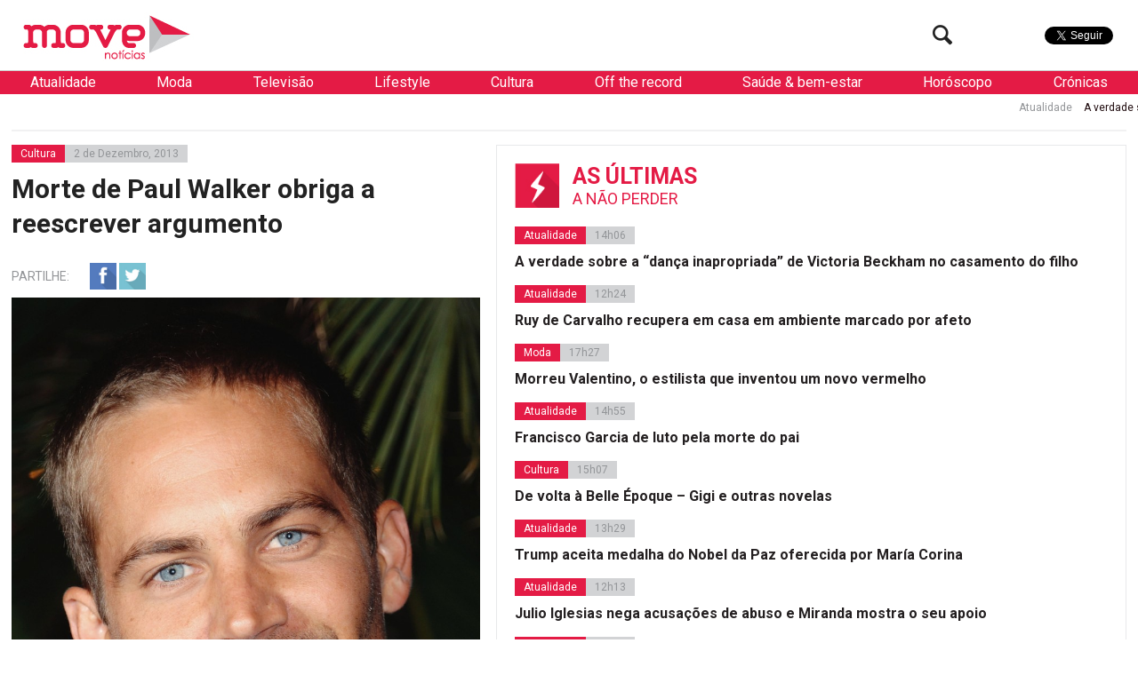

--- FILE ---
content_type: text/html; charset=utf-8
request_url: https://www.google.com/recaptcha/api2/aframe
body_size: 266
content:
<!DOCTYPE HTML><html><head><meta http-equiv="content-type" content="text/html; charset=UTF-8"></head><body><script nonce="kJhntUPT0MnwIHuMTrzYwQ">/** Anti-fraud and anti-abuse applications only. See google.com/recaptcha */ try{var clients={'sodar':'https://pagead2.googlesyndication.com/pagead/sodar?'};window.addEventListener("message",function(a){try{if(a.source===window.parent){var b=JSON.parse(a.data);var c=clients[b['id']];if(c){var d=document.createElement('img');d.src=c+b['params']+'&rc='+(localStorage.getItem("rc::a")?sessionStorage.getItem("rc::b"):"");window.document.body.appendChild(d);sessionStorage.setItem("rc::e",parseInt(sessionStorage.getItem("rc::e")||0)+1);localStorage.setItem("rc::h",'1769090845200');}}}catch(b){}});window.parent.postMessage("_grecaptcha_ready", "*");}catch(b){}</script></body></html>

--- FILE ---
content_type: text/css
request_url: https://www.movenoticias.com/wp-content/cache/autoptimize/css/autoptimize_b18fd57e3480d4a98a40ae2f750611eb.css
body_size: 29695
content:
img:is([sizes="auto" i],[sizes^="auto," i]){contain-intrinsic-size:3000px 1500px}
img.wp-smiley,img.emoji{display:inline !important;border:none !important;box-shadow:none !important;height:1em !important;width:1em !important;margin:0 .07em !important;vertical-align:-.1em !important;background:0 0 !important;padding:0 !important}
@charset "UTF-8";.wp-block-archives{box-sizing:border-box}.wp-block-archives-dropdown label{display:block}.wp-block-avatar{line-height:0}.wp-block-avatar,.wp-block-avatar img{box-sizing:border-box}.wp-block-avatar.aligncenter{text-align:center}.wp-block-audio{box-sizing:border-box}.wp-block-audio :where(figcaption){margin-bottom:1em;margin-top:.5em}.wp-block-audio audio{min-width:300px;width:100%}.wp-block-button__link{align-content:center;box-sizing:border-box;cursor:pointer;display:inline-block;height:100%;text-align:center;word-break:break-word}.wp-block-button__link.aligncenter{text-align:center}.wp-block-button__link.alignright{text-align:right}:where(.wp-block-button__link){border-radius:9999px;box-shadow:none;padding:calc(.667em + 2px) calc(1.333em + 2px);text-decoration:none}.wp-block-button[style*=text-decoration] .wp-block-button__link{text-decoration:inherit}.wp-block-buttons>.wp-block-button.has-custom-width{max-width:none}.wp-block-buttons>.wp-block-button.has-custom-width .wp-block-button__link{width:100%}.wp-block-buttons>.wp-block-button.has-custom-font-size .wp-block-button__link{font-size:inherit}.wp-block-buttons>.wp-block-button.wp-block-button__width-25{width:calc(25% - var(--wp--style--block-gap, .5em)*.75)}.wp-block-buttons>.wp-block-button.wp-block-button__width-50{width:calc(50% - var(--wp--style--block-gap, .5em)*.5)}.wp-block-buttons>.wp-block-button.wp-block-button__width-75{width:calc(75% - var(--wp--style--block-gap, .5em)*.25)}.wp-block-buttons>.wp-block-button.wp-block-button__width-100{flex-basis:100%;width:100%}.wp-block-buttons.is-vertical>.wp-block-button.wp-block-button__width-25{width:25%}.wp-block-buttons.is-vertical>.wp-block-button.wp-block-button__width-50{width:50%}.wp-block-buttons.is-vertical>.wp-block-button.wp-block-button__width-75{width:75%}.wp-block-button.is-style-squared,.wp-block-button__link.wp-block-button.is-style-squared{border-radius:0}.wp-block-button.no-border-radius,.wp-block-button__link.no-border-radius{border-radius:0!important}:root :where(.wp-block-button .wp-block-button__link.is-style-outline),:root :where(.wp-block-button.is-style-outline>.wp-block-button__link){border:2px solid;padding:.667em 1.333em}:root :where(.wp-block-button .wp-block-button__link.is-style-outline:not(.has-text-color)),:root :where(.wp-block-button.is-style-outline>.wp-block-button__link:not(.has-text-color)){color:currentColor}:root :where(.wp-block-button .wp-block-button__link.is-style-outline:not(.has-background)),:root :where(.wp-block-button.is-style-outline>.wp-block-button__link:not(.has-background)){background-color:initial;background-image:none}.wp-block-buttons{box-sizing:border-box}.wp-block-buttons.is-vertical{flex-direction:column}.wp-block-buttons.is-vertical>.wp-block-button:last-child{margin-bottom:0}.wp-block-buttons>.wp-block-button{display:inline-block;margin:0}.wp-block-buttons.is-content-justification-left{justify-content:flex-start}.wp-block-buttons.is-content-justification-left.is-vertical{align-items:flex-start}.wp-block-buttons.is-content-justification-center{justify-content:center}.wp-block-buttons.is-content-justification-center.is-vertical{align-items:center}.wp-block-buttons.is-content-justification-right{justify-content:flex-end}.wp-block-buttons.is-content-justification-right.is-vertical{align-items:flex-end}.wp-block-buttons.is-content-justification-space-between{justify-content:space-between}.wp-block-buttons.aligncenter{text-align:center}.wp-block-buttons:not(.is-content-justification-space-between,.is-content-justification-right,.is-content-justification-left,.is-content-justification-center) .wp-block-button.aligncenter{margin-left:auto;margin-right:auto;width:100%}.wp-block-buttons[style*=text-decoration] .wp-block-button,.wp-block-buttons[style*=text-decoration] .wp-block-button__link{text-decoration:inherit}.wp-block-buttons.has-custom-font-size .wp-block-button__link{font-size:inherit}.wp-block-buttons .wp-block-button__link{width:100%}.wp-block-button.aligncenter,.wp-block-calendar{text-align:center}.wp-block-calendar td,.wp-block-calendar th{border:1px solid;padding:.25em}.wp-block-calendar th{font-weight:400}.wp-block-calendar caption{background-color:inherit}.wp-block-calendar table{border-collapse:collapse;width:100%}.wp-block-calendar table:where(:not(.has-text-color)){color:#40464d}.wp-block-calendar table:where(:not(.has-text-color)) td,.wp-block-calendar table:where(:not(.has-text-color)) th{border-color:#ddd}.wp-block-calendar table.has-background th{background-color:inherit}.wp-block-calendar table.has-text-color th{color:inherit}:where(.wp-block-calendar table:not(.has-background) th){background:#ddd}.wp-block-categories{box-sizing:border-box}.wp-block-categories.alignleft{margin-right:2em}.wp-block-categories.alignright{margin-left:2em}.wp-block-categories.wp-block-categories-dropdown.aligncenter{text-align:center}.wp-block-categories .wp-block-categories__label{display:block;width:100%}.wp-block-code{box-sizing:border-box}.wp-block-code code{
  /*!rtl:begin:ignore*/direction:ltr;display:block;font-family:inherit;overflow-wrap:break-word;text-align:initial;white-space:pre-wrap
  /*!rtl:end:ignore*/}.wp-block-columns{align-items:normal!important;box-sizing:border-box;display:flex;flex-wrap:wrap!important}@media (min-width:782px){.wp-block-columns{flex-wrap:nowrap!important}}.wp-block-columns.are-vertically-aligned-top{align-items:flex-start}.wp-block-columns.are-vertically-aligned-center{align-items:center}.wp-block-columns.are-vertically-aligned-bottom{align-items:flex-end}@media (max-width:781px){.wp-block-columns:not(.is-not-stacked-on-mobile)>.wp-block-column{flex-basis:100%!important}}@media (min-width:782px){.wp-block-columns:not(.is-not-stacked-on-mobile)>.wp-block-column{flex-basis:0;flex-grow:1}.wp-block-columns:not(.is-not-stacked-on-mobile)>.wp-block-column[style*=flex-basis]{flex-grow:0}}.wp-block-columns.is-not-stacked-on-mobile{flex-wrap:nowrap!important}.wp-block-columns.is-not-stacked-on-mobile>.wp-block-column{flex-basis:0;flex-grow:1}.wp-block-columns.is-not-stacked-on-mobile>.wp-block-column[style*=flex-basis]{flex-grow:0}:where(.wp-block-columns){margin-bottom:1.75em}:where(.wp-block-columns.has-background){padding:1.25em 2.375em}.wp-block-column{flex-grow:1;min-width:0;overflow-wrap:break-word;word-break:break-word}.wp-block-column.is-vertically-aligned-top{align-self:flex-start}.wp-block-column.is-vertically-aligned-center{align-self:center}.wp-block-column.is-vertically-aligned-bottom{align-self:flex-end}.wp-block-column.is-vertically-aligned-stretch{align-self:stretch}.wp-block-column.is-vertically-aligned-bottom,.wp-block-column.is-vertically-aligned-center,.wp-block-column.is-vertically-aligned-top{width:100%}.wp-block-post-comments{box-sizing:border-box}.wp-block-post-comments .alignleft{float:left}.wp-block-post-comments .alignright{float:right}.wp-block-post-comments .navigation:after{clear:both;content:"";display:table}.wp-block-post-comments .commentlist{clear:both;list-style:none;margin:0;padding:0}.wp-block-post-comments .commentlist .comment{min-height:2.25em;padding-left:3.25em}.wp-block-post-comments .commentlist .comment p{font-size:1em;line-height:1.8;margin:1em 0}.wp-block-post-comments .commentlist .children{list-style:none;margin:0;padding:0}.wp-block-post-comments .comment-author{line-height:1.5}.wp-block-post-comments .comment-author .avatar{border-radius:1.5em;display:block;float:left;height:2.5em;margin-right:.75em;margin-top:.5em;width:2.5em}.wp-block-post-comments .comment-author cite{font-style:normal}.wp-block-post-comments .comment-meta{font-size:.875em;line-height:1.5}.wp-block-post-comments .comment-meta b{font-weight:400}.wp-block-post-comments .comment-meta .comment-awaiting-moderation{display:block;margin-bottom:1em;margin-top:1em}.wp-block-post-comments .comment-body .commentmetadata{font-size:.875em}.wp-block-post-comments .comment-form-author label,.wp-block-post-comments .comment-form-comment label,.wp-block-post-comments .comment-form-email label,.wp-block-post-comments .comment-form-url label{display:block;margin-bottom:.25em}.wp-block-post-comments .comment-form input:not([type=submit]):not([type=checkbox]),.wp-block-post-comments .comment-form textarea{box-sizing:border-box;display:block;width:100%}.wp-block-post-comments .comment-form-cookies-consent{display:flex;gap:.25em}.wp-block-post-comments .comment-form-cookies-consent #wp-comment-cookies-consent{margin-top:.35em}.wp-block-post-comments .comment-reply-title{margin-bottom:0}.wp-block-post-comments .comment-reply-title :where(small){font-size:var(--wp--preset--font-size--medium,smaller);margin-left:.5em}.wp-block-post-comments .reply{font-size:.875em;margin-bottom:1.4em}.wp-block-post-comments input:not([type=submit]),.wp-block-post-comments textarea{border:1px solid #949494;font-family:inherit;font-size:1em}.wp-block-post-comments input:not([type=submit]):not([type=checkbox]),.wp-block-post-comments textarea{padding:calc(.667em + 2px)}:where(.wp-block-post-comments input[type=submit]){border:none}.wp-block-comments{box-sizing:border-box}.wp-block-comments-pagination>.wp-block-comments-pagination-next,.wp-block-comments-pagination>.wp-block-comments-pagination-numbers,.wp-block-comments-pagination>.wp-block-comments-pagination-previous{font-size:inherit;margin-bottom:.5em;margin-right:.5em}.wp-block-comments-pagination>.wp-block-comments-pagination-next:last-child,.wp-block-comments-pagination>.wp-block-comments-pagination-numbers:last-child,.wp-block-comments-pagination>.wp-block-comments-pagination-previous:last-child{margin-right:0}.wp-block-comments-pagination .wp-block-comments-pagination-previous-arrow{display:inline-block;margin-right:1ch}.wp-block-comments-pagination .wp-block-comments-pagination-previous-arrow:not(.is-arrow-chevron){transform:scaleX(1)}.wp-block-comments-pagination .wp-block-comments-pagination-next-arrow{display:inline-block;margin-left:1ch}.wp-block-comments-pagination .wp-block-comments-pagination-next-arrow:not(.is-arrow-chevron){transform:scaleX(1)}.wp-block-comments-pagination.aligncenter{justify-content:center}.wp-block-comment-template{box-sizing:border-box;list-style:none;margin-bottom:0;max-width:100%;padding:0}.wp-block-comment-template li{clear:both}.wp-block-comment-template ol{list-style:none;margin-bottom:0;max-width:100%;padding-left:2rem}.wp-block-comment-template.alignleft{float:left}.wp-block-comment-template.aligncenter{margin-left:auto;margin-right:auto;width:fit-content}.wp-block-comment-template.alignright{float:right}.wp-block-comment-date{box-sizing:border-box}.comment-awaiting-moderation{display:block;font-size:.875em;line-height:1.5}.wp-block-comment-author-name,.wp-block-comment-content,.wp-block-comment-edit-link,.wp-block-comment-reply-link{box-sizing:border-box}.wp-block-cover,.wp-block-cover-image{align-items:center;background-position:50%;box-sizing:border-box;display:flex;justify-content:center;min-height:430px;overflow:hidden;overflow:clip;padding:1em;position:relative}.wp-block-cover .has-background-dim:not([class*=-background-color]),.wp-block-cover-image .has-background-dim:not([class*=-background-color]),.wp-block-cover-image.has-background-dim:not([class*=-background-color]),.wp-block-cover.has-background-dim:not([class*=-background-color]){background-color:#000}.wp-block-cover .has-background-dim.has-background-gradient,.wp-block-cover-image .has-background-dim.has-background-gradient{background-color:initial}.wp-block-cover-image.has-background-dim:before,.wp-block-cover.has-background-dim:before{background-color:inherit;content:""}.wp-block-cover .wp-block-cover__background,.wp-block-cover .wp-block-cover__gradient-background,.wp-block-cover-image .wp-block-cover__background,.wp-block-cover-image .wp-block-cover__gradient-background,.wp-block-cover-image.has-background-dim:not(.has-background-gradient):before,.wp-block-cover.has-background-dim:not(.has-background-gradient):before{bottom:0;left:0;opacity:.5;position:absolute;right:0;top:0}.wp-block-cover-image.has-background-dim.has-background-dim-10 .wp-block-cover__background,.wp-block-cover-image.has-background-dim.has-background-dim-10 .wp-block-cover__gradient-background,.wp-block-cover-image.has-background-dim.has-background-dim-10:not(.has-background-gradient):before,.wp-block-cover.has-background-dim.has-background-dim-10 .wp-block-cover__background,.wp-block-cover.has-background-dim.has-background-dim-10 .wp-block-cover__gradient-background,.wp-block-cover.has-background-dim.has-background-dim-10:not(.has-background-gradient):before{opacity:.1}.wp-block-cover-image.has-background-dim.has-background-dim-20 .wp-block-cover__background,.wp-block-cover-image.has-background-dim.has-background-dim-20 .wp-block-cover__gradient-background,.wp-block-cover-image.has-background-dim.has-background-dim-20:not(.has-background-gradient):before,.wp-block-cover.has-background-dim.has-background-dim-20 .wp-block-cover__background,.wp-block-cover.has-background-dim.has-background-dim-20 .wp-block-cover__gradient-background,.wp-block-cover.has-background-dim.has-background-dim-20:not(.has-background-gradient):before{opacity:.2}.wp-block-cover-image.has-background-dim.has-background-dim-30 .wp-block-cover__background,.wp-block-cover-image.has-background-dim.has-background-dim-30 .wp-block-cover__gradient-background,.wp-block-cover-image.has-background-dim.has-background-dim-30:not(.has-background-gradient):before,.wp-block-cover.has-background-dim.has-background-dim-30 .wp-block-cover__background,.wp-block-cover.has-background-dim.has-background-dim-30 .wp-block-cover__gradient-background,.wp-block-cover.has-background-dim.has-background-dim-30:not(.has-background-gradient):before{opacity:.3}.wp-block-cover-image.has-background-dim.has-background-dim-40 .wp-block-cover__background,.wp-block-cover-image.has-background-dim.has-background-dim-40 .wp-block-cover__gradient-background,.wp-block-cover-image.has-background-dim.has-background-dim-40:not(.has-background-gradient):before,.wp-block-cover.has-background-dim.has-background-dim-40 .wp-block-cover__background,.wp-block-cover.has-background-dim.has-background-dim-40 .wp-block-cover__gradient-background,.wp-block-cover.has-background-dim.has-background-dim-40:not(.has-background-gradient):before{opacity:.4}.wp-block-cover-image.has-background-dim.has-background-dim-50 .wp-block-cover__background,.wp-block-cover-image.has-background-dim.has-background-dim-50 .wp-block-cover__gradient-background,.wp-block-cover-image.has-background-dim.has-background-dim-50:not(.has-background-gradient):before,.wp-block-cover.has-background-dim.has-background-dim-50 .wp-block-cover__background,.wp-block-cover.has-background-dim.has-background-dim-50 .wp-block-cover__gradient-background,.wp-block-cover.has-background-dim.has-background-dim-50:not(.has-background-gradient):before{opacity:.5}.wp-block-cover-image.has-background-dim.has-background-dim-60 .wp-block-cover__background,.wp-block-cover-image.has-background-dim.has-background-dim-60 .wp-block-cover__gradient-background,.wp-block-cover-image.has-background-dim.has-background-dim-60:not(.has-background-gradient):before,.wp-block-cover.has-background-dim.has-background-dim-60 .wp-block-cover__background,.wp-block-cover.has-background-dim.has-background-dim-60 .wp-block-cover__gradient-background,.wp-block-cover.has-background-dim.has-background-dim-60:not(.has-background-gradient):before{opacity:.6}.wp-block-cover-image.has-background-dim.has-background-dim-70 .wp-block-cover__background,.wp-block-cover-image.has-background-dim.has-background-dim-70 .wp-block-cover__gradient-background,.wp-block-cover-image.has-background-dim.has-background-dim-70:not(.has-background-gradient):before,.wp-block-cover.has-background-dim.has-background-dim-70 .wp-block-cover__background,.wp-block-cover.has-background-dim.has-background-dim-70 .wp-block-cover__gradient-background,.wp-block-cover.has-background-dim.has-background-dim-70:not(.has-background-gradient):before{opacity:.7}.wp-block-cover-image.has-background-dim.has-background-dim-80 .wp-block-cover__background,.wp-block-cover-image.has-background-dim.has-background-dim-80 .wp-block-cover__gradient-background,.wp-block-cover-image.has-background-dim.has-background-dim-80:not(.has-background-gradient):before,.wp-block-cover.has-background-dim.has-background-dim-80 .wp-block-cover__background,.wp-block-cover.has-background-dim.has-background-dim-80 .wp-block-cover__gradient-background,.wp-block-cover.has-background-dim.has-background-dim-80:not(.has-background-gradient):before{opacity:.8}.wp-block-cover-image.has-background-dim.has-background-dim-90 .wp-block-cover__background,.wp-block-cover-image.has-background-dim.has-background-dim-90 .wp-block-cover__gradient-background,.wp-block-cover-image.has-background-dim.has-background-dim-90:not(.has-background-gradient):before,.wp-block-cover.has-background-dim.has-background-dim-90 .wp-block-cover__background,.wp-block-cover.has-background-dim.has-background-dim-90 .wp-block-cover__gradient-background,.wp-block-cover.has-background-dim.has-background-dim-90:not(.has-background-gradient):before{opacity:.9}.wp-block-cover-image.has-background-dim.has-background-dim-100 .wp-block-cover__background,.wp-block-cover-image.has-background-dim.has-background-dim-100 .wp-block-cover__gradient-background,.wp-block-cover-image.has-background-dim.has-background-dim-100:not(.has-background-gradient):before,.wp-block-cover.has-background-dim.has-background-dim-100 .wp-block-cover__background,.wp-block-cover.has-background-dim.has-background-dim-100 .wp-block-cover__gradient-background,.wp-block-cover.has-background-dim.has-background-dim-100:not(.has-background-gradient):before{opacity:1}.wp-block-cover .wp-block-cover__background.has-background-dim.has-background-dim-0,.wp-block-cover .wp-block-cover__gradient-background.has-background-dim.has-background-dim-0,.wp-block-cover-image .wp-block-cover__background.has-background-dim.has-background-dim-0,.wp-block-cover-image .wp-block-cover__gradient-background.has-background-dim.has-background-dim-0{opacity:0}.wp-block-cover .wp-block-cover__background.has-background-dim.has-background-dim-10,.wp-block-cover .wp-block-cover__gradient-background.has-background-dim.has-background-dim-10,.wp-block-cover-image .wp-block-cover__background.has-background-dim.has-background-dim-10,.wp-block-cover-image .wp-block-cover__gradient-background.has-background-dim.has-background-dim-10{opacity:.1}.wp-block-cover .wp-block-cover__background.has-background-dim.has-background-dim-20,.wp-block-cover .wp-block-cover__gradient-background.has-background-dim.has-background-dim-20,.wp-block-cover-image .wp-block-cover__background.has-background-dim.has-background-dim-20,.wp-block-cover-image .wp-block-cover__gradient-background.has-background-dim.has-background-dim-20{opacity:.2}.wp-block-cover .wp-block-cover__background.has-background-dim.has-background-dim-30,.wp-block-cover .wp-block-cover__gradient-background.has-background-dim.has-background-dim-30,.wp-block-cover-image .wp-block-cover__background.has-background-dim.has-background-dim-30,.wp-block-cover-image .wp-block-cover__gradient-background.has-background-dim.has-background-dim-30{opacity:.3}.wp-block-cover .wp-block-cover__background.has-background-dim.has-background-dim-40,.wp-block-cover .wp-block-cover__gradient-background.has-background-dim.has-background-dim-40,.wp-block-cover-image .wp-block-cover__background.has-background-dim.has-background-dim-40,.wp-block-cover-image .wp-block-cover__gradient-background.has-background-dim.has-background-dim-40{opacity:.4}.wp-block-cover .wp-block-cover__background.has-background-dim.has-background-dim-50,.wp-block-cover .wp-block-cover__gradient-background.has-background-dim.has-background-dim-50,.wp-block-cover-image .wp-block-cover__background.has-background-dim.has-background-dim-50,.wp-block-cover-image .wp-block-cover__gradient-background.has-background-dim.has-background-dim-50{opacity:.5}.wp-block-cover .wp-block-cover__background.has-background-dim.has-background-dim-60,.wp-block-cover .wp-block-cover__gradient-background.has-background-dim.has-background-dim-60,.wp-block-cover-image .wp-block-cover__background.has-background-dim.has-background-dim-60,.wp-block-cover-image .wp-block-cover__gradient-background.has-background-dim.has-background-dim-60{opacity:.6}.wp-block-cover .wp-block-cover__background.has-background-dim.has-background-dim-70,.wp-block-cover .wp-block-cover__gradient-background.has-background-dim.has-background-dim-70,.wp-block-cover-image .wp-block-cover__background.has-background-dim.has-background-dim-70,.wp-block-cover-image .wp-block-cover__gradient-background.has-background-dim.has-background-dim-70{opacity:.7}.wp-block-cover .wp-block-cover__background.has-background-dim.has-background-dim-80,.wp-block-cover .wp-block-cover__gradient-background.has-background-dim.has-background-dim-80,.wp-block-cover-image .wp-block-cover__background.has-background-dim.has-background-dim-80,.wp-block-cover-image .wp-block-cover__gradient-background.has-background-dim.has-background-dim-80{opacity:.8}.wp-block-cover .wp-block-cover__background.has-background-dim.has-background-dim-90,.wp-block-cover .wp-block-cover__gradient-background.has-background-dim.has-background-dim-90,.wp-block-cover-image .wp-block-cover__background.has-background-dim.has-background-dim-90,.wp-block-cover-image .wp-block-cover__gradient-background.has-background-dim.has-background-dim-90{opacity:.9}.wp-block-cover .wp-block-cover__background.has-background-dim.has-background-dim-100,.wp-block-cover .wp-block-cover__gradient-background.has-background-dim.has-background-dim-100,.wp-block-cover-image .wp-block-cover__background.has-background-dim.has-background-dim-100,.wp-block-cover-image .wp-block-cover__gradient-background.has-background-dim.has-background-dim-100{opacity:1}.wp-block-cover-image.alignleft,.wp-block-cover-image.alignright,.wp-block-cover.alignleft,.wp-block-cover.alignright{max-width:420px;width:100%}.wp-block-cover-image.aligncenter,.wp-block-cover-image.alignleft,.wp-block-cover-image.alignright,.wp-block-cover.aligncenter,.wp-block-cover.alignleft,.wp-block-cover.alignright{display:flex}.wp-block-cover .wp-block-cover__inner-container,.wp-block-cover-image .wp-block-cover__inner-container{color:inherit;position:relative;width:100%}.wp-block-cover-image.is-position-top-left,.wp-block-cover.is-position-top-left{align-items:flex-start;justify-content:flex-start}.wp-block-cover-image.is-position-top-center,.wp-block-cover.is-position-top-center{align-items:flex-start;justify-content:center}.wp-block-cover-image.is-position-top-right,.wp-block-cover.is-position-top-right{align-items:flex-start;justify-content:flex-end}.wp-block-cover-image.is-position-center-left,.wp-block-cover.is-position-center-left{align-items:center;justify-content:flex-start}.wp-block-cover-image.is-position-center-center,.wp-block-cover.is-position-center-center{align-items:center;justify-content:center}.wp-block-cover-image.is-position-center-right,.wp-block-cover.is-position-center-right{align-items:center;justify-content:flex-end}.wp-block-cover-image.is-position-bottom-left,.wp-block-cover.is-position-bottom-left{align-items:flex-end;justify-content:flex-start}.wp-block-cover-image.is-position-bottom-center,.wp-block-cover.is-position-bottom-center{align-items:flex-end;justify-content:center}.wp-block-cover-image.is-position-bottom-right,.wp-block-cover.is-position-bottom-right{align-items:flex-end;justify-content:flex-end}.wp-block-cover-image.has-custom-content-position.has-custom-content-position .wp-block-cover__inner-container,.wp-block-cover.has-custom-content-position.has-custom-content-position .wp-block-cover__inner-container{margin:0}.wp-block-cover-image.has-custom-content-position.has-custom-content-position.is-position-bottom-left .wp-block-cover__inner-container,.wp-block-cover-image.has-custom-content-position.has-custom-content-position.is-position-bottom-right .wp-block-cover__inner-container,.wp-block-cover-image.has-custom-content-position.has-custom-content-position.is-position-center-left .wp-block-cover__inner-container,.wp-block-cover-image.has-custom-content-position.has-custom-content-position.is-position-center-right .wp-block-cover__inner-container,.wp-block-cover-image.has-custom-content-position.has-custom-content-position.is-position-top-left .wp-block-cover__inner-container,.wp-block-cover-image.has-custom-content-position.has-custom-content-position.is-position-top-right .wp-block-cover__inner-container,.wp-block-cover.has-custom-content-position.has-custom-content-position.is-position-bottom-left .wp-block-cover__inner-container,.wp-block-cover.has-custom-content-position.has-custom-content-position.is-position-bottom-right .wp-block-cover__inner-container,.wp-block-cover.has-custom-content-position.has-custom-content-position.is-position-center-left .wp-block-cover__inner-container,.wp-block-cover.has-custom-content-position.has-custom-content-position.is-position-center-right .wp-block-cover__inner-container,.wp-block-cover.has-custom-content-position.has-custom-content-position.is-position-top-left .wp-block-cover__inner-container,.wp-block-cover.has-custom-content-position.has-custom-content-position.is-position-top-right .wp-block-cover__inner-container{margin:0;width:auto}.wp-block-cover .wp-block-cover__image-background,.wp-block-cover video.wp-block-cover__video-background,.wp-block-cover-image .wp-block-cover__image-background,.wp-block-cover-image video.wp-block-cover__video-background{border:none;bottom:0;box-shadow:none;height:100%;left:0;margin:0;max-height:none;max-width:none;object-fit:cover;outline:none;padding:0;position:absolute;right:0;top:0;width:100%}.wp-block-cover-image.has-parallax,.wp-block-cover.has-parallax,.wp-block-cover__image-background.has-parallax,video.wp-block-cover__video-background.has-parallax{background-attachment:fixed;background-repeat:no-repeat;background-size:cover}@supports (-webkit-touch-callout:inherit){.wp-block-cover-image.has-parallax,.wp-block-cover.has-parallax,.wp-block-cover__image-background.has-parallax,video.wp-block-cover__video-background.has-parallax{background-attachment:scroll}}@media (prefers-reduced-motion:reduce){.wp-block-cover-image.has-parallax,.wp-block-cover.has-parallax,.wp-block-cover__image-background.has-parallax,video.wp-block-cover__video-background.has-parallax{background-attachment:scroll}}.wp-block-cover-image.is-repeated,.wp-block-cover.is-repeated,.wp-block-cover__image-background.is-repeated,video.wp-block-cover__video-background.is-repeated{background-repeat:repeat;background-size:auto}.wp-block-cover-image-text,.wp-block-cover-image-text a,.wp-block-cover-image-text a:active,.wp-block-cover-image-text a:focus,.wp-block-cover-image-text a:hover,.wp-block-cover-text,.wp-block-cover-text a,.wp-block-cover-text a:active,.wp-block-cover-text a:focus,.wp-block-cover-text a:hover,section.wp-block-cover-image h2,section.wp-block-cover-image h2 a,section.wp-block-cover-image h2 a:active,section.wp-block-cover-image h2 a:focus,section.wp-block-cover-image h2 a:hover{color:#fff}.wp-block-cover-image .wp-block-cover.has-left-content{justify-content:flex-start}.wp-block-cover-image .wp-block-cover.has-right-content{justify-content:flex-end}.wp-block-cover-image.has-left-content .wp-block-cover-image-text,.wp-block-cover.has-left-content .wp-block-cover-text,section.wp-block-cover-image.has-left-content>h2{margin-left:0;text-align:left}.wp-block-cover-image.has-right-content .wp-block-cover-image-text,.wp-block-cover.has-right-content .wp-block-cover-text,section.wp-block-cover-image.has-right-content>h2{margin-right:0;text-align:right}.wp-block-cover .wp-block-cover-text,.wp-block-cover-image .wp-block-cover-image-text,section.wp-block-cover-image>h2{font-size:2em;line-height:1.25;margin-bottom:0;max-width:840px;padding:.44em;text-align:center;z-index:1}:where(.wp-block-cover-image:not(.has-text-color)),:where(.wp-block-cover:not(.has-text-color)){color:#fff}:where(.wp-block-cover-image.is-light:not(.has-text-color)),:where(.wp-block-cover.is-light:not(.has-text-color)){color:#000}:root :where(.wp-block-cover h1:not(.has-text-color)),:root :where(.wp-block-cover h2:not(.has-text-color)),:root :where(.wp-block-cover h3:not(.has-text-color)),:root :where(.wp-block-cover h4:not(.has-text-color)),:root :where(.wp-block-cover h5:not(.has-text-color)),:root :where(.wp-block-cover h6:not(.has-text-color)),:root :where(.wp-block-cover p:not(.has-text-color)){color:inherit}body:not(.editor-styles-wrapper) .wp-block-cover:not(.wp-block-cover:has(.wp-block-cover__background+.wp-block-cover__inner-container)) .wp-block-cover__image-background,body:not(.editor-styles-wrapper) .wp-block-cover:not(.wp-block-cover:has(.wp-block-cover__background+.wp-block-cover__inner-container)) .wp-block-cover__video-background{z-index:0}body:not(.editor-styles-wrapper) .wp-block-cover:not(.wp-block-cover:has(.wp-block-cover__background+.wp-block-cover__inner-container)) .wp-block-cover__background,body:not(.editor-styles-wrapper) .wp-block-cover:not(.wp-block-cover:has(.wp-block-cover__background+.wp-block-cover__inner-container)) .wp-block-cover__gradient-background,body:not(.editor-styles-wrapper) .wp-block-cover:not(.wp-block-cover:has(.wp-block-cover__background+.wp-block-cover__inner-container)) .wp-block-cover__inner-container,body:not(.editor-styles-wrapper) .wp-block-cover:not(.wp-block-cover:has(.wp-block-cover__background+.wp-block-cover__inner-container)).has-background-dim:not(.has-background-gradient):before{z-index:1}.has-modal-open body:not(.editor-styles-wrapper) .wp-block-cover:not(.wp-block-cover:has(.wp-block-cover__background+.wp-block-cover__inner-container)) .wp-block-cover__inner-container{z-index:auto}.wp-block-details{box-sizing:border-box}.wp-block-details summary{cursor:pointer}.wp-block-embed.alignleft,.wp-block-embed.alignright,.wp-block[data-align=left]>[data-type="core/embed"],.wp-block[data-align=right]>[data-type="core/embed"]{max-width:360px;width:100%}.wp-block-embed.alignleft .wp-block-embed__wrapper,.wp-block-embed.alignright .wp-block-embed__wrapper,.wp-block[data-align=left]>[data-type="core/embed"] .wp-block-embed__wrapper,.wp-block[data-align=right]>[data-type="core/embed"] .wp-block-embed__wrapper{min-width:280px}.wp-block-cover .wp-block-embed{min-height:240px;min-width:320px}.wp-block-embed{overflow-wrap:break-word}.wp-block-embed :where(figcaption){margin-bottom:1em;margin-top:.5em}.wp-block-embed iframe{max-width:100%}.wp-block-embed__wrapper{position:relative}.wp-embed-responsive .wp-has-aspect-ratio .wp-block-embed__wrapper:before{content:"";display:block;padding-top:50%}.wp-embed-responsive .wp-has-aspect-ratio iframe{bottom:0;height:100%;left:0;position:absolute;right:0;top:0;width:100%}.wp-embed-responsive .wp-embed-aspect-21-9 .wp-block-embed__wrapper:before{padding-top:42.85%}.wp-embed-responsive .wp-embed-aspect-18-9 .wp-block-embed__wrapper:before{padding-top:50%}.wp-embed-responsive .wp-embed-aspect-16-9 .wp-block-embed__wrapper:before{padding-top:56.25%}.wp-embed-responsive .wp-embed-aspect-4-3 .wp-block-embed__wrapper:before{padding-top:75%}.wp-embed-responsive .wp-embed-aspect-1-1 .wp-block-embed__wrapper:before{padding-top:100%}.wp-embed-responsive .wp-embed-aspect-9-16 .wp-block-embed__wrapper:before{padding-top:177.77%}.wp-embed-responsive .wp-embed-aspect-1-2 .wp-block-embed__wrapper:before{padding-top:200%}.wp-block-file{box-sizing:border-box}.wp-block-file:not(.wp-element-button){font-size:.8em}.wp-block-file.aligncenter{text-align:center}.wp-block-file.alignright{text-align:right}.wp-block-file *+.wp-block-file__button{margin-left:.75em}:where(.wp-block-file){margin-bottom:1.5em}.wp-block-file__embed{margin-bottom:1em}:where(.wp-block-file__button){border-radius:2em;display:inline-block;padding:.5em 1em}:where(.wp-block-file__button):is(a):active,:where(.wp-block-file__button):is(a):focus,:where(.wp-block-file__button):is(a):hover,:where(.wp-block-file__button):is(a):visited{box-shadow:none;color:#fff;opacity:.85;text-decoration:none}.wp-block-form-input__label{display:flex;flex-direction:column;gap:.25em;margin-bottom:.5em;width:100%}.wp-block-form-input__label.is-label-inline{align-items:center;flex-direction:row;gap:.5em}.wp-block-form-input__label.is-label-inline .wp-block-form-input__label-content{margin-bottom:.5em}.wp-block-form-input__label:has(input[type=checkbox]){flex-direction:row;width:fit-content}.wp-block-form-input__label:has(input[type=checkbox]) .wp-block-form-input__label-content{margin:0}.wp-block-form-input__label:has(.wp-block-form-input__label-content+input[type=checkbox]){flex-direction:row-reverse}.wp-block-form-input__label-content{width:fit-content}.wp-block-form-input__input{font-size:1em;margin-bottom:.5em;padding:0 .5em}.wp-block-form-input__input[type=date],.wp-block-form-input__input[type=datetime-local],.wp-block-form-input__input[type=datetime],.wp-block-form-input__input[type=email],.wp-block-form-input__input[type=month],.wp-block-form-input__input[type=number],.wp-block-form-input__input[type=password],.wp-block-form-input__input[type=search],.wp-block-form-input__input[type=tel],.wp-block-form-input__input[type=text],.wp-block-form-input__input[type=time],.wp-block-form-input__input[type=url],.wp-block-form-input__input[type=week]{border:1px solid;line-height:2;min-height:2em}textarea.wp-block-form-input__input{min-height:10em}.blocks-gallery-grid:not(.has-nested-images),.wp-block-gallery:not(.has-nested-images){display:flex;flex-wrap:wrap;list-style-type:none;margin:0;padding:0}.blocks-gallery-grid:not(.has-nested-images) .blocks-gallery-image,.blocks-gallery-grid:not(.has-nested-images) .blocks-gallery-item,.wp-block-gallery:not(.has-nested-images) .blocks-gallery-image,.wp-block-gallery:not(.has-nested-images) .blocks-gallery-item{display:flex;flex-direction:column;flex-grow:1;justify-content:center;margin:0 1em 1em 0;position:relative;width:calc(50% - 1em)}.blocks-gallery-grid:not(.has-nested-images) .blocks-gallery-image:nth-of-type(2n),.blocks-gallery-grid:not(.has-nested-images) .blocks-gallery-item:nth-of-type(2n),.wp-block-gallery:not(.has-nested-images) .blocks-gallery-image:nth-of-type(2n),.wp-block-gallery:not(.has-nested-images) .blocks-gallery-item:nth-of-type(2n){margin-right:0}.blocks-gallery-grid:not(.has-nested-images) .blocks-gallery-image figure,.blocks-gallery-grid:not(.has-nested-images) .blocks-gallery-item figure,.wp-block-gallery:not(.has-nested-images) .blocks-gallery-image figure,.wp-block-gallery:not(.has-nested-images) .blocks-gallery-item figure{align-items:flex-end;display:flex;height:100%;justify-content:flex-start;margin:0}.blocks-gallery-grid:not(.has-nested-images) .blocks-gallery-image img,.blocks-gallery-grid:not(.has-nested-images) .blocks-gallery-item img,.wp-block-gallery:not(.has-nested-images) .blocks-gallery-image img,.wp-block-gallery:not(.has-nested-images) .blocks-gallery-item img{display:block;height:auto;max-width:100%;width:auto}.blocks-gallery-grid:not(.has-nested-images) .blocks-gallery-image figcaption,.blocks-gallery-grid:not(.has-nested-images) .blocks-gallery-item figcaption,.wp-block-gallery:not(.has-nested-images) .blocks-gallery-image figcaption,.wp-block-gallery:not(.has-nested-images) .blocks-gallery-item figcaption{background:linear-gradient(0deg,#000000b3,#0000004d 70%,#0000);bottom:0;box-sizing:border-box;color:#fff;font-size:.8em;margin:0;max-height:100%;overflow:auto;padding:3em .77em .7em;position:absolute;text-align:center;width:100%;z-index:2}.blocks-gallery-grid:not(.has-nested-images) .blocks-gallery-image figcaption img,.blocks-gallery-grid:not(.has-nested-images) .blocks-gallery-item figcaption img,.wp-block-gallery:not(.has-nested-images) .blocks-gallery-image figcaption img,.wp-block-gallery:not(.has-nested-images) .blocks-gallery-item figcaption img{display:inline}.blocks-gallery-grid:not(.has-nested-images) figcaption,.wp-block-gallery:not(.has-nested-images) figcaption{flex-grow:1}.blocks-gallery-grid:not(.has-nested-images).is-cropped .blocks-gallery-image a,.blocks-gallery-grid:not(.has-nested-images).is-cropped .blocks-gallery-image img,.blocks-gallery-grid:not(.has-nested-images).is-cropped .blocks-gallery-item a,.blocks-gallery-grid:not(.has-nested-images).is-cropped .blocks-gallery-item img,.wp-block-gallery:not(.has-nested-images).is-cropped .blocks-gallery-image a,.wp-block-gallery:not(.has-nested-images).is-cropped .blocks-gallery-image img,.wp-block-gallery:not(.has-nested-images).is-cropped .blocks-gallery-item a,.wp-block-gallery:not(.has-nested-images).is-cropped .blocks-gallery-item img{flex:1;height:100%;object-fit:cover;width:100%}.blocks-gallery-grid:not(.has-nested-images).columns-1 .blocks-gallery-image,.blocks-gallery-grid:not(.has-nested-images).columns-1 .blocks-gallery-item,.wp-block-gallery:not(.has-nested-images).columns-1 .blocks-gallery-image,.wp-block-gallery:not(.has-nested-images).columns-1 .blocks-gallery-item{margin-right:0;width:100%}@media (min-width:600px){.blocks-gallery-grid:not(.has-nested-images).columns-3 .blocks-gallery-image,.blocks-gallery-grid:not(.has-nested-images).columns-3 .blocks-gallery-item,.wp-block-gallery:not(.has-nested-images).columns-3 .blocks-gallery-image,.wp-block-gallery:not(.has-nested-images).columns-3 .blocks-gallery-item{margin-right:1em;width:calc(33.33333% - .66667em)}.blocks-gallery-grid:not(.has-nested-images).columns-4 .blocks-gallery-image,.blocks-gallery-grid:not(.has-nested-images).columns-4 .blocks-gallery-item,.wp-block-gallery:not(.has-nested-images).columns-4 .blocks-gallery-image,.wp-block-gallery:not(.has-nested-images).columns-4 .blocks-gallery-item{margin-right:1em;width:calc(25% - .75em)}.blocks-gallery-grid:not(.has-nested-images).columns-5 .blocks-gallery-image,.blocks-gallery-grid:not(.has-nested-images).columns-5 .blocks-gallery-item,.wp-block-gallery:not(.has-nested-images).columns-5 .blocks-gallery-image,.wp-block-gallery:not(.has-nested-images).columns-5 .blocks-gallery-item{margin-right:1em;width:calc(20% - .8em)}.blocks-gallery-grid:not(.has-nested-images).columns-6 .blocks-gallery-image,.blocks-gallery-grid:not(.has-nested-images).columns-6 .blocks-gallery-item,.wp-block-gallery:not(.has-nested-images).columns-6 .blocks-gallery-image,.wp-block-gallery:not(.has-nested-images).columns-6 .blocks-gallery-item{margin-right:1em;width:calc(16.66667% - .83333em)}.blocks-gallery-grid:not(.has-nested-images).columns-7 .blocks-gallery-image,.blocks-gallery-grid:not(.has-nested-images).columns-7 .blocks-gallery-item,.wp-block-gallery:not(.has-nested-images).columns-7 .blocks-gallery-image,.wp-block-gallery:not(.has-nested-images).columns-7 .blocks-gallery-item{margin-right:1em;width:calc(14.28571% - .85714em)}.blocks-gallery-grid:not(.has-nested-images).columns-8 .blocks-gallery-image,.blocks-gallery-grid:not(.has-nested-images).columns-8 .blocks-gallery-item,.wp-block-gallery:not(.has-nested-images).columns-8 .blocks-gallery-image,.wp-block-gallery:not(.has-nested-images).columns-8 .blocks-gallery-item{margin-right:1em;width:calc(12.5% - .875em)}.blocks-gallery-grid:not(.has-nested-images).columns-1 .blocks-gallery-image:nth-of-type(1n),.blocks-gallery-grid:not(.has-nested-images).columns-1 .blocks-gallery-item:nth-of-type(1n),.blocks-gallery-grid:not(.has-nested-images).columns-2 .blocks-gallery-image:nth-of-type(2n),.blocks-gallery-grid:not(.has-nested-images).columns-2 .blocks-gallery-item:nth-of-type(2n),.blocks-gallery-grid:not(.has-nested-images).columns-3 .blocks-gallery-image:nth-of-type(3n),.blocks-gallery-grid:not(.has-nested-images).columns-3 .blocks-gallery-item:nth-of-type(3n),.blocks-gallery-grid:not(.has-nested-images).columns-4 .blocks-gallery-image:nth-of-type(4n),.blocks-gallery-grid:not(.has-nested-images).columns-4 .blocks-gallery-item:nth-of-type(4n),.blocks-gallery-grid:not(.has-nested-images).columns-5 .blocks-gallery-image:nth-of-type(5n),.blocks-gallery-grid:not(.has-nested-images).columns-5 .blocks-gallery-item:nth-of-type(5n),.blocks-gallery-grid:not(.has-nested-images).columns-6 .blocks-gallery-image:nth-of-type(6n),.blocks-gallery-grid:not(.has-nested-images).columns-6 .blocks-gallery-item:nth-of-type(6n),.blocks-gallery-grid:not(.has-nested-images).columns-7 .blocks-gallery-image:nth-of-type(7n),.blocks-gallery-grid:not(.has-nested-images).columns-7 .blocks-gallery-item:nth-of-type(7n),.blocks-gallery-grid:not(.has-nested-images).columns-8 .blocks-gallery-image:nth-of-type(8n),.blocks-gallery-grid:not(.has-nested-images).columns-8 .blocks-gallery-item:nth-of-type(8n),.wp-block-gallery:not(.has-nested-images).columns-1 .blocks-gallery-image:nth-of-type(1n),.wp-block-gallery:not(.has-nested-images).columns-1 .blocks-gallery-item:nth-of-type(1n),.wp-block-gallery:not(.has-nested-images).columns-2 .blocks-gallery-image:nth-of-type(2n),.wp-block-gallery:not(.has-nested-images).columns-2 .blocks-gallery-item:nth-of-type(2n),.wp-block-gallery:not(.has-nested-images).columns-3 .blocks-gallery-image:nth-of-type(3n),.wp-block-gallery:not(.has-nested-images).columns-3 .blocks-gallery-item:nth-of-type(3n),.wp-block-gallery:not(.has-nested-images).columns-4 .blocks-gallery-image:nth-of-type(4n),.wp-block-gallery:not(.has-nested-images).columns-4 .blocks-gallery-item:nth-of-type(4n),.wp-block-gallery:not(.has-nested-images).columns-5 .blocks-gallery-image:nth-of-type(5n),.wp-block-gallery:not(.has-nested-images).columns-5 .blocks-gallery-item:nth-of-type(5n),.wp-block-gallery:not(.has-nested-images).columns-6 .blocks-gallery-image:nth-of-type(6n),.wp-block-gallery:not(.has-nested-images).columns-6 .blocks-gallery-item:nth-of-type(6n),.wp-block-gallery:not(.has-nested-images).columns-7 .blocks-gallery-image:nth-of-type(7n),.wp-block-gallery:not(.has-nested-images).columns-7 .blocks-gallery-item:nth-of-type(7n),.wp-block-gallery:not(.has-nested-images).columns-8 .blocks-gallery-image:nth-of-type(8n),.wp-block-gallery:not(.has-nested-images).columns-8 .blocks-gallery-item:nth-of-type(8n){margin-right:0}}.blocks-gallery-grid:not(.has-nested-images) .blocks-gallery-image:last-child,.blocks-gallery-grid:not(.has-nested-images) .blocks-gallery-item:last-child,.wp-block-gallery:not(.has-nested-images) .blocks-gallery-image:last-child,.wp-block-gallery:not(.has-nested-images) .blocks-gallery-item:last-child{margin-right:0}.blocks-gallery-grid:not(.has-nested-images).alignleft,.blocks-gallery-grid:not(.has-nested-images).alignright,.wp-block-gallery:not(.has-nested-images).alignleft,.wp-block-gallery:not(.has-nested-images).alignright{max-width:420px;width:100%}.blocks-gallery-grid:not(.has-nested-images).aligncenter .blocks-gallery-item figure,.wp-block-gallery:not(.has-nested-images).aligncenter .blocks-gallery-item figure{justify-content:center}.wp-block-gallery:not(.is-cropped) .blocks-gallery-item{align-self:flex-start}figure.wp-block-gallery.has-nested-images{align-items:normal}.wp-block-gallery.has-nested-images figure.wp-block-image:not(#individual-image){margin:0;width:calc(50% - var(--wp--style--unstable-gallery-gap, 16px)/2)}.wp-block-gallery.has-nested-images figure.wp-block-image{box-sizing:border-box;display:flex;flex-direction:column;flex-grow:1;justify-content:center;max-width:100%;position:relative}.wp-block-gallery.has-nested-images figure.wp-block-image>a,.wp-block-gallery.has-nested-images figure.wp-block-image>div{flex-direction:column;flex-grow:1;margin:0}.wp-block-gallery.has-nested-images figure.wp-block-image img{display:block;height:auto;max-width:100%!important;width:auto}.wp-block-gallery.has-nested-images figure.wp-block-image figcaption,.wp-block-gallery.has-nested-images figure.wp-block-image:has(figcaption):before{bottom:0;left:0;max-height:100%;position:absolute;right:0}.wp-block-gallery.has-nested-images figure.wp-block-image:has(figcaption):before{-webkit-backdrop-filter:blur(3px);backdrop-filter:blur(3px);content:"";height:100%;-webkit-mask-image:linear-gradient(0deg,#000 20%,#0000);mask-image:linear-gradient(0deg,#000 20%,#0000);max-height:40%}.wp-block-gallery.has-nested-images figure.wp-block-image figcaption{background:linear-gradient(0deg,#0006,#0000);box-sizing:border-box;color:#fff;font-size:13px;margin:0;overflow:auto;padding:1em;scrollbar-color:#0000 #0000;scrollbar-gutter:stable both-edges;scrollbar-width:thin;text-align:center;text-shadow:0 0 1.5px #000;will-change:transform}.wp-block-gallery.has-nested-images figure.wp-block-image figcaption::-webkit-scrollbar{height:12px;width:12px}.wp-block-gallery.has-nested-images figure.wp-block-image figcaption::-webkit-scrollbar-track{background-color:initial}.wp-block-gallery.has-nested-images figure.wp-block-image figcaption::-webkit-scrollbar-thumb{background-clip:padding-box;background-color:initial;border:3px solid #0000;border-radius:8px}.wp-block-gallery.has-nested-images figure.wp-block-image figcaption:focus-within::-webkit-scrollbar-thumb,.wp-block-gallery.has-nested-images figure.wp-block-image figcaption:focus::-webkit-scrollbar-thumb,.wp-block-gallery.has-nested-images figure.wp-block-image figcaption:hover::-webkit-scrollbar-thumb{background-color:#fffc}.wp-block-gallery.has-nested-images figure.wp-block-image figcaption:focus,.wp-block-gallery.has-nested-images figure.wp-block-image figcaption:focus-within,.wp-block-gallery.has-nested-images figure.wp-block-image figcaption:hover{scrollbar-color:#fffc #0000}@media (hover:none){.wp-block-gallery.has-nested-images figure.wp-block-image figcaption{scrollbar-color:#fffc #0000}}.wp-block-gallery.has-nested-images figure.wp-block-image figcaption img{display:inline}.wp-block-gallery.has-nested-images figure.wp-block-image figcaption a{color:inherit}.wp-block-gallery.has-nested-images figure.wp-block-image.has-custom-border img{box-sizing:border-box}.wp-block-gallery.has-nested-images figure.wp-block-image.has-custom-border>a,.wp-block-gallery.has-nested-images figure.wp-block-image.has-custom-border>div,.wp-block-gallery.has-nested-images figure.wp-block-image.is-style-rounded>a,.wp-block-gallery.has-nested-images figure.wp-block-image.is-style-rounded>div{flex:1 1 auto}.wp-block-gallery.has-nested-images figure.wp-block-image.has-custom-border figcaption,.wp-block-gallery.has-nested-images figure.wp-block-image.is-style-rounded figcaption{background:none;color:inherit;flex:initial;margin:0;padding:10px 10px 9px;position:relative;text-shadow:none}.wp-block-gallery.has-nested-images figure.wp-block-image.has-custom-border:before,.wp-block-gallery.has-nested-images figure.wp-block-image.is-style-rounded:before{content:none}.wp-block-gallery.has-nested-images figcaption{flex-basis:100%;flex-grow:1;text-align:center}.wp-block-gallery.has-nested-images:not(.is-cropped) figure.wp-block-image:not(#individual-image){margin-bottom:auto;margin-top:0}.wp-block-gallery.has-nested-images.is-cropped figure.wp-block-image:not(#individual-image){align-self:inherit}.wp-block-gallery.has-nested-images.is-cropped figure.wp-block-image:not(#individual-image)>a,.wp-block-gallery.has-nested-images.is-cropped figure.wp-block-image:not(#individual-image)>div:not(.components-drop-zone){display:flex}.wp-block-gallery.has-nested-images.is-cropped figure.wp-block-image:not(#individual-image) a,.wp-block-gallery.has-nested-images.is-cropped figure.wp-block-image:not(#individual-image) img{flex:1 0 0%;height:100%;object-fit:cover;width:100%}.wp-block-gallery.has-nested-images.columns-1 figure.wp-block-image:not(#individual-image){width:100%}@media (min-width:600px){.wp-block-gallery.has-nested-images.columns-3 figure.wp-block-image:not(#individual-image){width:calc(33.33333% - var(--wp--style--unstable-gallery-gap, 16px)*.66667)}.wp-block-gallery.has-nested-images.columns-4 figure.wp-block-image:not(#individual-image){width:calc(25% - var(--wp--style--unstable-gallery-gap, 16px)*.75)}.wp-block-gallery.has-nested-images.columns-5 figure.wp-block-image:not(#individual-image){width:calc(20% - var(--wp--style--unstable-gallery-gap, 16px)*.8)}.wp-block-gallery.has-nested-images.columns-6 figure.wp-block-image:not(#individual-image){width:calc(16.66667% - var(--wp--style--unstable-gallery-gap, 16px)*.83333)}.wp-block-gallery.has-nested-images.columns-7 figure.wp-block-image:not(#individual-image){width:calc(14.28571% - var(--wp--style--unstable-gallery-gap, 16px)*.85714)}.wp-block-gallery.has-nested-images.columns-8 figure.wp-block-image:not(#individual-image){width:calc(12.5% - var(--wp--style--unstable-gallery-gap, 16px)*.875)}.wp-block-gallery.has-nested-images.columns-default figure.wp-block-image:not(#individual-image){width:calc(33.33% - var(--wp--style--unstable-gallery-gap, 16px)*.66667)}.wp-block-gallery.has-nested-images.columns-default figure.wp-block-image:not(#individual-image):first-child:nth-last-child(2),.wp-block-gallery.has-nested-images.columns-default figure.wp-block-image:not(#individual-image):first-child:nth-last-child(2)~figure.wp-block-image:not(#individual-image){width:calc(50% - var(--wp--style--unstable-gallery-gap, 16px)*.5)}.wp-block-gallery.has-nested-images.columns-default figure.wp-block-image:not(#individual-image):first-child:last-child{width:100%}}.wp-block-gallery.has-nested-images.alignleft,.wp-block-gallery.has-nested-images.alignright{max-width:420px;width:100%}.wp-block-gallery.has-nested-images.aligncenter{justify-content:center}.wp-block-group{box-sizing:border-box}:where(.wp-block-group.wp-block-group-is-layout-constrained){position:relative}h1.has-background,h2.has-background,h3.has-background,h4.has-background,h5.has-background,h6.has-background{padding:1.25em 2.375em}h1.has-text-align-left[style*=writing-mode]:where([style*=vertical-lr]),h1.has-text-align-right[style*=writing-mode]:where([style*=vertical-rl]),h2.has-text-align-left[style*=writing-mode]:where([style*=vertical-lr]),h2.has-text-align-right[style*=writing-mode]:where([style*=vertical-rl]),h3.has-text-align-left[style*=writing-mode]:where([style*=vertical-lr]),h3.has-text-align-right[style*=writing-mode]:where([style*=vertical-rl]),h4.has-text-align-left[style*=writing-mode]:where([style*=vertical-lr]),h4.has-text-align-right[style*=writing-mode]:where([style*=vertical-rl]),h5.has-text-align-left[style*=writing-mode]:where([style*=vertical-lr]),h5.has-text-align-right[style*=writing-mode]:where([style*=vertical-rl]),h6.has-text-align-left[style*=writing-mode]:where([style*=vertical-lr]),h6.has-text-align-right[style*=writing-mode]:where([style*=vertical-rl]){rotate:180deg}.wp-block-image>a,.wp-block-image>figure>a{display:inline-block}.wp-block-image img{box-sizing:border-box;height:auto;max-width:100%;vertical-align:bottom}@media not (prefers-reduced-motion){.wp-block-image img.hide{visibility:hidden}.wp-block-image img.show{animation:show-content-image .4s}}.wp-block-image[style*=border-radius] img,.wp-block-image[style*=border-radius]>a{border-radius:inherit}.wp-block-image.has-custom-border img{box-sizing:border-box}.wp-block-image.aligncenter{text-align:center}.wp-block-image.alignfull>a,.wp-block-image.alignwide>a{width:100%}.wp-block-image.alignfull img,.wp-block-image.alignwide img{height:auto;width:100%}.wp-block-image .aligncenter,.wp-block-image .alignleft,.wp-block-image .alignright,.wp-block-image.aligncenter,.wp-block-image.alignleft,.wp-block-image.alignright{display:table}.wp-block-image .aligncenter>figcaption,.wp-block-image .alignleft>figcaption,.wp-block-image .alignright>figcaption,.wp-block-image.aligncenter>figcaption,.wp-block-image.alignleft>figcaption,.wp-block-image.alignright>figcaption{caption-side:bottom;display:table-caption}.wp-block-image .alignleft{float:left;margin:.5em 1em .5em 0}.wp-block-image .alignright{float:right;margin:.5em 0 .5em 1em}.wp-block-image .aligncenter{margin-left:auto;margin-right:auto}.wp-block-image :where(figcaption){margin-bottom:1em;margin-top:.5em}.wp-block-image.is-style-circle-mask img{border-radius:9999px}@supports ((-webkit-mask-image:none) or (mask-image:none)) or (-webkit-mask-image:none){.wp-block-image.is-style-circle-mask img{border-radius:0;-webkit-mask-image:url('data:image/svg+xml;utf8,<svg viewBox="0 0 100 100" xmlns="http://www.w3.org/2000/svg"><circle cx="50" cy="50" r="50"/></svg>');mask-image:url('data:image/svg+xml;utf8,<svg viewBox="0 0 100 100" xmlns="http://www.w3.org/2000/svg"><circle cx="50" cy="50" r="50"/></svg>');mask-mode:alpha;-webkit-mask-position:center;mask-position:center;-webkit-mask-repeat:no-repeat;mask-repeat:no-repeat;-webkit-mask-size:contain;mask-size:contain}}:root :where(.wp-block-image.is-style-rounded img,.wp-block-image .is-style-rounded img){border-radius:9999px}.wp-block-image figure{margin:0}.wp-lightbox-container{display:flex;flex-direction:column;position:relative}.wp-lightbox-container img{cursor:zoom-in}.wp-lightbox-container img:hover+button{opacity:1}.wp-lightbox-container button{align-items:center;-webkit-backdrop-filter:blur(16px) saturate(180%);backdrop-filter:blur(16px) saturate(180%);background-color:#5a5a5a40;border:none;border-radius:4px;cursor:zoom-in;display:flex;height:20px;justify-content:center;opacity:0;padding:0;position:absolute;right:16px;text-align:center;top:16px;width:20px;z-index:100}@media not (prefers-reduced-motion){.wp-lightbox-container button{transition:opacity .2s ease}}.wp-lightbox-container button:focus-visible{outline:3px auto #5a5a5a40;outline:3px auto -webkit-focus-ring-color;outline-offset:3px}.wp-lightbox-container button:hover{cursor:pointer;opacity:1}.wp-lightbox-container button:focus{opacity:1}.wp-lightbox-container button:focus,.wp-lightbox-container button:hover,.wp-lightbox-container button:not(:hover):not(:active):not(.has-background){background-color:#5a5a5a40;border:none}.wp-lightbox-overlay{box-sizing:border-box;cursor:zoom-out;height:100vh;left:0;overflow:hidden;position:fixed;top:0;visibility:hidden;width:100%;z-index:100000}.wp-lightbox-overlay .close-button{align-items:center;cursor:pointer;display:flex;justify-content:center;min-height:40px;min-width:40px;padding:0;position:absolute;right:calc(env(safe-area-inset-right) + 16px);top:calc(env(safe-area-inset-top) + 16px);z-index:5000000}.wp-lightbox-overlay .close-button:focus,.wp-lightbox-overlay .close-button:hover,.wp-lightbox-overlay .close-button:not(:hover):not(:active):not(.has-background){background:none;border:none}.wp-lightbox-overlay .lightbox-image-container{height:var(--wp--lightbox-container-height);left:50%;overflow:hidden;position:absolute;top:50%;transform:translate(-50%,-50%);transform-origin:top left;width:var(--wp--lightbox-container-width);z-index:9999999999}.wp-lightbox-overlay .wp-block-image{align-items:center;box-sizing:border-box;display:flex;height:100%;justify-content:center;margin:0;position:relative;transform-origin:0 0;width:100%;z-index:3000000}.wp-lightbox-overlay .wp-block-image img{height:var(--wp--lightbox-image-height);min-height:var(--wp--lightbox-image-height);min-width:var(--wp--lightbox-image-width);width:var(--wp--lightbox-image-width)}.wp-lightbox-overlay .wp-block-image figcaption{display:none}.wp-lightbox-overlay button{background:none;border:none}.wp-lightbox-overlay .scrim{background-color:#fff;height:100%;opacity:.9;position:absolute;width:100%;z-index:2000000}.wp-lightbox-overlay.active{visibility:visible}@media not (prefers-reduced-motion){.wp-lightbox-overlay.active{animation:turn-on-visibility .25s both}.wp-lightbox-overlay.active img{animation:turn-on-visibility .35s both}.wp-lightbox-overlay.show-closing-animation:not(.active){animation:turn-off-visibility .35s both}.wp-lightbox-overlay.show-closing-animation:not(.active) img{animation:turn-off-visibility .25s both}.wp-lightbox-overlay.zoom.active{animation:none;opacity:1;visibility:visible}.wp-lightbox-overlay.zoom.active .lightbox-image-container{animation:lightbox-zoom-in .4s}.wp-lightbox-overlay.zoom.active .lightbox-image-container img{animation:none}.wp-lightbox-overlay.zoom.active .scrim{animation:turn-on-visibility .4s forwards}.wp-lightbox-overlay.zoom.show-closing-animation:not(.active){animation:none}.wp-lightbox-overlay.zoom.show-closing-animation:not(.active) .lightbox-image-container{animation:lightbox-zoom-out .4s}.wp-lightbox-overlay.zoom.show-closing-animation:not(.active) .lightbox-image-container img{animation:none}.wp-lightbox-overlay.zoom.show-closing-animation:not(.active) .scrim{animation:turn-off-visibility .4s forwards}}@keyframes show-content-image{0%{visibility:hidden}99%{visibility:hidden}to{visibility:visible}}@keyframes turn-on-visibility{0%{opacity:0}to{opacity:1}}@keyframes turn-off-visibility{0%{opacity:1;visibility:visible}99%{opacity:0;visibility:visible}to{opacity:0;visibility:hidden}}@keyframes lightbox-zoom-in{0%{transform:translate(calc((-100vw + var(--wp--lightbox-scrollbar-width))/2 + var(--wp--lightbox-initial-left-position)),calc(-50vh + var(--wp--lightbox-initial-top-position))) scale(var(--wp--lightbox-scale))}to{transform:translate(-50%,-50%) scale(1)}}@keyframes lightbox-zoom-out{0%{transform:translate(-50%,-50%) scale(1);visibility:visible}99%{visibility:visible}to{transform:translate(calc((-100vw + var(--wp--lightbox-scrollbar-width))/2 + var(--wp--lightbox-initial-left-position)),calc(-50vh + var(--wp--lightbox-initial-top-position))) scale(var(--wp--lightbox-scale));visibility:hidden}}ol.wp-block-latest-comments{box-sizing:border-box;margin-left:0}:where(.wp-block-latest-comments:not([style*=line-height] .wp-block-latest-comments__comment)){line-height:1.1}:where(.wp-block-latest-comments:not([style*=line-height] .wp-block-latest-comments__comment-excerpt p)){line-height:1.8}.has-dates :where(.wp-block-latest-comments:not([style*=line-height])),.has-excerpts :where(.wp-block-latest-comments:not([style*=line-height])){line-height:1.5}.wp-block-latest-comments .wp-block-latest-comments{padding-left:0}.wp-block-latest-comments__comment{list-style:none;margin-bottom:1em}.has-avatars .wp-block-latest-comments__comment{list-style:none;min-height:2.25em}.has-avatars .wp-block-latest-comments__comment .wp-block-latest-comments__comment-excerpt,.has-avatars .wp-block-latest-comments__comment .wp-block-latest-comments__comment-meta{margin-left:3.25em}.wp-block-latest-comments__comment-excerpt p{font-size:.875em;margin:.36em 0 1.4em}.wp-block-latest-comments__comment-date{display:block;font-size:.75em}.wp-block-latest-comments .avatar,.wp-block-latest-comments__comment-avatar{border-radius:1.5em;display:block;float:left;height:2.5em;margin-right:.75em;width:2.5em}.wp-block-latest-comments[class*=-font-size] a,.wp-block-latest-comments[style*=font-size] a{font-size:inherit}.wp-block-latest-posts{box-sizing:border-box}.wp-block-latest-posts.alignleft{margin-right:2em}.wp-block-latest-posts.alignright{margin-left:2em}.wp-block-latest-posts.wp-block-latest-posts__list{list-style:none}.wp-block-latest-posts.wp-block-latest-posts__list li{clear:both;overflow-wrap:break-word}.wp-block-latest-posts.is-grid{display:flex;flex-wrap:wrap}.wp-block-latest-posts.is-grid li{margin:0 1.25em 1.25em 0;width:100%}@media (min-width:600px){.wp-block-latest-posts.columns-2 li{width:calc(50% - .625em)}.wp-block-latest-posts.columns-2 li:nth-child(2n){margin-right:0}.wp-block-latest-posts.columns-3 li{width:calc(33.33333% - .83333em)}.wp-block-latest-posts.columns-3 li:nth-child(3n){margin-right:0}.wp-block-latest-posts.columns-4 li{width:calc(25% - .9375em)}.wp-block-latest-posts.columns-4 li:nth-child(4n){margin-right:0}.wp-block-latest-posts.columns-5 li{width:calc(20% - 1em)}.wp-block-latest-posts.columns-5 li:nth-child(5n){margin-right:0}.wp-block-latest-posts.columns-6 li{width:calc(16.66667% - 1.04167em)}.wp-block-latest-posts.columns-6 li:nth-child(6n){margin-right:0}}:root :where(.wp-block-latest-posts.is-grid){padding:0}:root :where(.wp-block-latest-posts.wp-block-latest-posts__list){padding-left:0}.wp-block-latest-posts__post-author,.wp-block-latest-posts__post-date{display:block;font-size:.8125em}.wp-block-latest-posts__post-excerpt,.wp-block-latest-posts__post-full-content{margin-bottom:1em;margin-top:.5em}.wp-block-latest-posts__featured-image a{display:inline-block}.wp-block-latest-posts__featured-image img{height:auto;max-width:100%;width:auto}.wp-block-latest-posts__featured-image.alignleft{float:left;margin-right:1em}.wp-block-latest-posts__featured-image.alignright{float:right;margin-left:1em}.wp-block-latest-posts__featured-image.aligncenter{margin-bottom:1em;text-align:center}ol,ul{box-sizing:border-box}:root :where(.wp-block-list.has-background){padding:1.25em 2.375em}.wp-block-loginout,.wp-block-media-text{box-sizing:border-box}.wp-block-media-text{
  /*!rtl:begin:ignore*/direction:ltr;
  /*!rtl:end:ignore*/display:grid;grid-template-columns:50% 1fr;grid-template-rows:auto}.wp-block-media-text.has-media-on-the-right{grid-template-columns:1fr 50%}.wp-block-media-text.is-vertically-aligned-top>.wp-block-media-text__content,.wp-block-media-text.is-vertically-aligned-top>.wp-block-media-text__media{align-self:start}.wp-block-media-text.is-vertically-aligned-center>.wp-block-media-text__content,.wp-block-media-text.is-vertically-aligned-center>.wp-block-media-text__media,.wp-block-media-text>.wp-block-media-text__content,.wp-block-media-text>.wp-block-media-text__media{align-self:center}.wp-block-media-text.is-vertically-aligned-bottom>.wp-block-media-text__content,.wp-block-media-text.is-vertically-aligned-bottom>.wp-block-media-text__media{align-self:end}.wp-block-media-text>.wp-block-media-text__media{
  /*!rtl:begin:ignore*/grid-column:1;grid-row:1;
  /*!rtl:end:ignore*/margin:0}.wp-block-media-text>.wp-block-media-text__content{direction:ltr;
  /*!rtl:begin:ignore*/grid-column:2;grid-row:1;
  /*!rtl:end:ignore*/padding:0 8%;word-break:break-word}.wp-block-media-text.has-media-on-the-right>.wp-block-media-text__media{
  /*!rtl:begin:ignore*/grid-column:2;grid-row:1
  /*!rtl:end:ignore*/}.wp-block-media-text.has-media-on-the-right>.wp-block-media-text__content{
  /*!rtl:begin:ignore*/grid-column:1;grid-row:1
  /*!rtl:end:ignore*/}.wp-block-media-text__media a{display:block}.wp-block-media-text__media img,.wp-block-media-text__media video{height:auto;max-width:unset;vertical-align:middle;width:100%}.wp-block-media-text.is-image-fill>.wp-block-media-text__media{background-size:cover;height:100%;min-height:250px}.wp-block-media-text.is-image-fill>.wp-block-media-text__media>a{display:block;height:100%}.wp-block-media-text.is-image-fill>.wp-block-media-text__media img{height:1px;margin:-1px;overflow:hidden;padding:0;position:absolute;width:1px;clip:rect(0,0,0,0);border:0}.wp-block-media-text.is-image-fill-element>.wp-block-media-text__media{height:100%;min-height:250px;position:relative}.wp-block-media-text.is-image-fill-element>.wp-block-media-text__media>a{display:block;height:100%}.wp-block-media-text.is-image-fill-element>.wp-block-media-text__media img{height:100%;object-fit:cover;position:absolute;width:100%}@media (max-width:600px){.wp-block-media-text.is-stacked-on-mobile{grid-template-columns:100%!important}.wp-block-media-text.is-stacked-on-mobile>.wp-block-media-text__media{grid-column:1;grid-row:1}.wp-block-media-text.is-stacked-on-mobile>.wp-block-media-text__content{grid-column:1;grid-row:2}}.wp-block-navigation{position:relative;--navigation-layout-justification-setting:flex-start;--navigation-layout-direction:row;--navigation-layout-wrap:wrap;--navigation-layout-justify:flex-start;--navigation-layout-align:center}.wp-block-navigation ul{margin-bottom:0;margin-left:0;margin-top:0;padding-left:0}.wp-block-navigation ul,.wp-block-navigation ul li{list-style:none;padding:0}.wp-block-navigation .wp-block-navigation-item{align-items:center;display:flex;position:relative}.wp-block-navigation .wp-block-navigation-item .wp-block-navigation__submenu-container:empty{display:none}.wp-block-navigation .wp-block-navigation-item__content{display:block}.wp-block-navigation .wp-block-navigation-item__content.wp-block-navigation-item__content{color:inherit}.wp-block-navigation.has-text-decoration-underline .wp-block-navigation-item__content,.wp-block-navigation.has-text-decoration-underline .wp-block-navigation-item__content:active,.wp-block-navigation.has-text-decoration-underline .wp-block-navigation-item__content:focus{text-decoration:underline}.wp-block-navigation.has-text-decoration-line-through .wp-block-navigation-item__content,.wp-block-navigation.has-text-decoration-line-through .wp-block-navigation-item__content:active,.wp-block-navigation.has-text-decoration-line-through .wp-block-navigation-item__content:focus{text-decoration:line-through}.wp-block-navigation :where(a),.wp-block-navigation :where(a:active),.wp-block-navigation :where(a:focus){text-decoration:none}.wp-block-navigation .wp-block-navigation__submenu-icon{align-self:center;background-color:inherit;border:none;color:currentColor;display:inline-block;font-size:inherit;height:.6em;line-height:0;margin-left:.25em;padding:0;width:.6em}.wp-block-navigation .wp-block-navigation__submenu-icon svg{display:inline-block;stroke:currentColor;height:inherit;margin-top:.075em;width:inherit}.wp-block-navigation.is-vertical{--navigation-layout-direction:column;--navigation-layout-justify:initial;--navigation-layout-align:flex-start}.wp-block-navigation.no-wrap{--navigation-layout-wrap:nowrap}.wp-block-navigation.items-justified-center{--navigation-layout-justification-setting:center;--navigation-layout-justify:center}.wp-block-navigation.items-justified-center.is-vertical{--navigation-layout-align:center}.wp-block-navigation.items-justified-right{--navigation-layout-justification-setting:flex-end;--navigation-layout-justify:flex-end}.wp-block-navigation.items-justified-right.is-vertical{--navigation-layout-align:flex-end}.wp-block-navigation.items-justified-space-between{--navigation-layout-justification-setting:space-between;--navigation-layout-justify:space-between}.wp-block-navigation .has-child .wp-block-navigation__submenu-container{align-items:normal;background-color:inherit;color:inherit;display:flex;flex-direction:column;height:0;left:-1px;opacity:0;overflow:hidden;position:absolute;top:100%;visibility:hidden;width:0;z-index:2}@media not (prefers-reduced-motion){.wp-block-navigation .has-child .wp-block-navigation__submenu-container{transition:opacity .1s linear}}.wp-block-navigation .has-child .wp-block-navigation__submenu-container>.wp-block-navigation-item>.wp-block-navigation-item__content{display:flex;flex-grow:1}.wp-block-navigation .has-child .wp-block-navigation__submenu-container>.wp-block-navigation-item>.wp-block-navigation-item__content .wp-block-navigation__submenu-icon{margin-left:auto;margin-right:0}.wp-block-navigation .has-child .wp-block-navigation__submenu-container .wp-block-navigation-item__content{margin:0}@media (min-width:782px){.wp-block-navigation .has-child .wp-block-navigation__submenu-container .wp-block-navigation__submenu-container{left:100%;top:-1px}.wp-block-navigation .has-child .wp-block-navigation__submenu-container .wp-block-navigation__submenu-container:before{background:#0000;content:"";display:block;height:100%;position:absolute;right:100%;width:.5em}.wp-block-navigation .has-child .wp-block-navigation__submenu-container .wp-block-navigation__submenu-icon{margin-right:.25em}.wp-block-navigation .has-child .wp-block-navigation__submenu-container .wp-block-navigation__submenu-icon svg{transform:rotate(-90deg)}}.wp-block-navigation .has-child .wp-block-navigation-submenu__toggle[aria-expanded=true]~.wp-block-navigation__submenu-container,.wp-block-navigation .has-child:not(.open-on-click):hover>.wp-block-navigation__submenu-container,.wp-block-navigation .has-child:not(.open-on-click):not(.open-on-hover-click):focus-within>.wp-block-navigation__submenu-container{height:auto;min-width:200px;opacity:1;overflow:visible;visibility:visible;width:auto}.wp-block-navigation.has-background .has-child .wp-block-navigation__submenu-container{left:0;top:100%}@media (min-width:782px){.wp-block-navigation.has-background .has-child .wp-block-navigation__submenu-container .wp-block-navigation__submenu-container{left:100%;top:0}}.wp-block-navigation-submenu{display:flex;position:relative}.wp-block-navigation-submenu .wp-block-navigation__submenu-icon svg{stroke:currentColor}button.wp-block-navigation-item__content{background-color:initial;border:none;color:currentColor;font-family:inherit;font-size:inherit;font-style:inherit;font-weight:inherit;letter-spacing:inherit;line-height:inherit;text-align:left;text-transform:inherit}.wp-block-navigation-submenu__toggle{cursor:pointer}.wp-block-navigation-item.open-on-click .wp-block-navigation-submenu__toggle{padding-left:0;padding-right:.85em}.wp-block-navigation-item.open-on-click .wp-block-navigation-submenu__toggle+.wp-block-navigation__submenu-icon{margin-left:-.6em;pointer-events:none}.wp-block-navigation-item.open-on-click button.wp-block-navigation-item__content:not(.wp-block-navigation-submenu__toggle){padding:0}.wp-block-navigation .wp-block-page-list,.wp-block-navigation__container,.wp-block-navigation__responsive-close,.wp-block-navigation__responsive-container,.wp-block-navigation__responsive-container-content,.wp-block-navigation__responsive-dialog{gap:inherit}:where(.wp-block-navigation.has-background .wp-block-navigation-item a:not(.wp-element-button)),:where(.wp-block-navigation.has-background .wp-block-navigation-submenu a:not(.wp-element-button)){padding:.5em 1em}:where(.wp-block-navigation .wp-block-navigation__submenu-container .wp-block-navigation-item a:not(.wp-element-button)),:where(.wp-block-navigation .wp-block-navigation__submenu-container .wp-block-navigation-submenu a:not(.wp-element-button)),:where(.wp-block-navigation .wp-block-navigation__submenu-container .wp-block-navigation-submenu button.wp-block-navigation-item__content),:where(.wp-block-navigation .wp-block-navigation__submenu-container .wp-block-pages-list__item button.wp-block-navigation-item__content){padding:.5em 1em}.wp-block-navigation.items-justified-right .wp-block-navigation__container .has-child .wp-block-navigation__submenu-container,.wp-block-navigation.items-justified-right .wp-block-page-list>.has-child .wp-block-navigation__submenu-container,.wp-block-navigation.items-justified-space-between .wp-block-page-list>.has-child:last-child .wp-block-navigation__submenu-container,.wp-block-navigation.items-justified-space-between>.wp-block-navigation__container>.has-child:last-child .wp-block-navigation__submenu-container{left:auto;right:0}.wp-block-navigation.items-justified-right .wp-block-navigation__container .has-child .wp-block-navigation__submenu-container .wp-block-navigation__submenu-container,.wp-block-navigation.items-justified-right .wp-block-page-list>.has-child .wp-block-navigation__submenu-container .wp-block-navigation__submenu-container,.wp-block-navigation.items-justified-space-between .wp-block-page-list>.has-child:last-child .wp-block-navigation__submenu-container .wp-block-navigation__submenu-container,.wp-block-navigation.items-justified-space-between>.wp-block-navigation__container>.has-child:last-child .wp-block-navigation__submenu-container .wp-block-navigation__submenu-container{left:-1px;right:-1px}@media (min-width:782px){.wp-block-navigation.items-justified-right .wp-block-navigation__container .has-child .wp-block-navigation__submenu-container .wp-block-navigation__submenu-container,.wp-block-navigation.items-justified-right .wp-block-page-list>.has-child .wp-block-navigation__submenu-container .wp-block-navigation__submenu-container,.wp-block-navigation.items-justified-space-between .wp-block-page-list>.has-child:last-child .wp-block-navigation__submenu-container .wp-block-navigation__submenu-container,.wp-block-navigation.items-justified-space-between>.wp-block-navigation__container>.has-child:last-child .wp-block-navigation__submenu-container .wp-block-navigation__submenu-container{left:auto;right:100%}}.wp-block-navigation:not(.has-background) .wp-block-navigation__submenu-container{background-color:#fff;border:1px solid #00000026}.wp-block-navigation.has-background .wp-block-navigation__submenu-container{background-color:inherit}.wp-block-navigation:not(.has-text-color) .wp-block-navigation__submenu-container{color:#000}.wp-block-navigation__container{align-items:var(--navigation-layout-align,initial);display:flex;flex-direction:var(--navigation-layout-direction,initial);flex-wrap:var(--navigation-layout-wrap,wrap);justify-content:var(--navigation-layout-justify,initial);list-style:none;margin:0;padding-left:0}.wp-block-navigation__container .is-responsive{display:none}.wp-block-navigation__container:only-child,.wp-block-page-list:only-child{flex-grow:1}@keyframes overlay-menu__fade-in-animation{0%{opacity:0;transform:translateY(.5em)}to{opacity:1;transform:translateY(0)}}.wp-block-navigation__responsive-container{bottom:0;display:none;left:0;position:fixed;right:0;top:0}.wp-block-navigation__responsive-container :where(.wp-block-navigation-item a){color:inherit}.wp-block-navigation__responsive-container .wp-block-navigation__responsive-container-content{align-items:var(--navigation-layout-align,initial);display:flex;flex-direction:var(--navigation-layout-direction,initial);flex-wrap:var(--navigation-layout-wrap,wrap);justify-content:var(--navigation-layout-justify,initial)}.wp-block-navigation__responsive-container:not(.is-menu-open.is-menu-open){background-color:inherit!important;color:inherit!important}.wp-block-navigation__responsive-container.is-menu-open{background-color:inherit;display:flex;flex-direction:column;overflow:auto;padding:clamp(1rem,var(--wp--style--root--padding-top),20rem) clamp(1rem,var(--wp--style--root--padding-right),20rem) clamp(1rem,var(--wp--style--root--padding-bottom),20rem) clamp(1rem,var(--wp--style--root--padding-left),20rem);z-index:100000}@media not (prefers-reduced-motion){.wp-block-navigation__responsive-container.is-menu-open{animation:overlay-menu__fade-in-animation .1s ease-out;animation-fill-mode:forwards}}.wp-block-navigation__responsive-container.is-menu-open .wp-block-navigation__responsive-container-content{align-items:var(--navigation-layout-justification-setting,inherit);display:flex;flex-direction:column;flex-wrap:nowrap;overflow:visible;padding-top:calc(2rem + 24px)}.wp-block-navigation__responsive-container.is-menu-open .wp-block-navigation__responsive-container-content,.wp-block-navigation__responsive-container.is-menu-open .wp-block-navigation__responsive-container-content .wp-block-navigation__container,.wp-block-navigation__responsive-container.is-menu-open .wp-block-navigation__responsive-container-content .wp-block-page-list{justify-content:flex-start}.wp-block-navigation__responsive-container.is-menu-open .wp-block-navigation__responsive-container-content .wp-block-navigation__submenu-icon{display:none}.wp-block-navigation__responsive-container.is-menu-open .wp-block-navigation__responsive-container-content .has-child .wp-block-navigation__submenu-container{border:none;height:auto;min-width:200px;opacity:1;overflow:initial;padding-left:2rem;padding-right:2rem;position:static;visibility:visible;width:auto}.wp-block-navigation__responsive-container.is-menu-open .wp-block-navigation__responsive-container-content .wp-block-navigation__container,.wp-block-navigation__responsive-container.is-menu-open .wp-block-navigation__responsive-container-content .wp-block-navigation__submenu-container{gap:inherit}.wp-block-navigation__responsive-container.is-menu-open .wp-block-navigation__responsive-container-content .wp-block-navigation__submenu-container{padding-top:var(--wp--style--block-gap,2em)}.wp-block-navigation__responsive-container.is-menu-open .wp-block-navigation__responsive-container-content .wp-block-navigation-item__content{padding:0}.wp-block-navigation__responsive-container.is-menu-open .wp-block-navigation__responsive-container-content .wp-block-navigation-item,.wp-block-navigation__responsive-container.is-menu-open .wp-block-navigation__responsive-container-content .wp-block-navigation__container,.wp-block-navigation__responsive-container.is-menu-open .wp-block-navigation__responsive-container-content .wp-block-page-list{align-items:var(--navigation-layout-justification-setting,initial);display:flex;flex-direction:column}.wp-block-navigation__responsive-container.is-menu-open .wp-block-navigation-item,.wp-block-navigation__responsive-container.is-menu-open .wp-block-navigation-item .wp-block-navigation__submenu-container,.wp-block-navigation__responsive-container.is-menu-open .wp-block-navigation__container,.wp-block-navigation__responsive-container.is-menu-open .wp-block-page-list{background:#0000!important;color:inherit!important}.wp-block-navigation__responsive-container.is-menu-open .wp-block-navigation__submenu-container.wp-block-navigation__submenu-container.wp-block-navigation__submenu-container.wp-block-navigation__submenu-container{left:auto;right:auto}@media (min-width:600px){.wp-block-navigation__responsive-container:not(.hidden-by-default):not(.is-menu-open){background-color:inherit;display:block;position:relative;width:100%;z-index:auto}.wp-block-navigation__responsive-container:not(.hidden-by-default):not(.is-menu-open) .wp-block-navigation__responsive-container-close{display:none}.wp-block-navigation__responsive-container.is-menu-open .wp-block-navigation__submenu-container.wp-block-navigation__submenu-container.wp-block-navigation__submenu-container.wp-block-navigation__submenu-container{left:0}}.wp-block-navigation:not(.has-background) .wp-block-navigation__responsive-container.is-menu-open{background-color:#fff}.wp-block-navigation:not(.has-text-color) .wp-block-navigation__responsive-container.is-menu-open{color:#000}.wp-block-navigation__toggle_button_label{font-size:1rem;font-weight:700}.wp-block-navigation__responsive-container-close,.wp-block-navigation__responsive-container-open{background:#0000;border:none;color:currentColor;cursor:pointer;margin:0;padding:0;text-transform:inherit;vertical-align:middle}.wp-block-navigation__responsive-container-close svg,.wp-block-navigation__responsive-container-open svg{fill:currentColor;display:block;height:24px;pointer-events:none;width:24px}.wp-block-navigation__responsive-container-open{display:flex}.wp-block-navigation__responsive-container-open.wp-block-navigation__responsive-container-open.wp-block-navigation__responsive-container-open{font-family:inherit;font-size:inherit;font-weight:inherit}@media (min-width:600px){.wp-block-navigation__responsive-container-open:not(.always-shown){display:none}}.wp-block-navigation__responsive-container-close{position:absolute;right:0;top:0;z-index:2}.wp-block-navigation__responsive-container-close.wp-block-navigation__responsive-container-close.wp-block-navigation__responsive-container-close{font-family:inherit;font-size:inherit;font-weight:inherit}.wp-block-navigation__responsive-close{width:100%}.has-modal-open .wp-block-navigation__responsive-close{margin-left:auto;margin-right:auto;max-width:var(--wp--style--global--wide-size,100%)}.wp-block-navigation__responsive-close:focus{outline:none}.is-menu-open .wp-block-navigation__responsive-close,.is-menu-open .wp-block-navigation__responsive-container-content,.is-menu-open .wp-block-navigation__responsive-dialog{box-sizing:border-box}.wp-block-navigation__responsive-dialog{position:relative}.has-modal-open .admin-bar .is-menu-open .wp-block-navigation__responsive-dialog{margin-top:46px}@media (min-width:782px){.has-modal-open .admin-bar .is-menu-open .wp-block-navigation__responsive-dialog{margin-top:32px}}html.has-modal-open{overflow:hidden}.wp-block-navigation .wp-block-navigation-item__label{overflow-wrap:break-word}.wp-block-navigation .wp-block-navigation-item__description{display:none}.link-ui-tools{border-top:1px solid #f0f0f0;padding:8px}.link-ui-block-inserter{padding-top:8px}.link-ui-block-inserter__back{margin-left:8px;text-transform:uppercase}.wp-block-navigation .wp-block-page-list{align-items:var(--navigation-layout-align,initial);background-color:inherit;display:flex;flex-direction:var(--navigation-layout-direction,initial);flex-wrap:var(--navigation-layout-wrap,wrap);justify-content:var(--navigation-layout-justify,initial)}.wp-block-navigation .wp-block-navigation-item{background-color:inherit}.wp-block-page-list{box-sizing:border-box}.is-small-text{font-size:.875em}.is-regular-text{font-size:1em}.is-large-text{font-size:2.25em}.is-larger-text{font-size:3em}.has-drop-cap:not(:focus):first-letter{float:left;font-size:8.4em;font-style:normal;font-weight:100;line-height:.68;margin:.05em .1em 0 0;text-transform:uppercase}body.rtl .has-drop-cap:not(:focus):first-letter{float:none;margin-left:.1em}p.has-drop-cap.has-background{overflow:hidden}:root :where(p.has-background){padding:1.25em 2.375em}:where(p.has-text-color:not(.has-link-color)) a{color:inherit}p.has-text-align-left[style*="writing-mode:vertical-lr"],p.has-text-align-right[style*="writing-mode:vertical-rl"]{rotate:180deg}.wp-block-post-author{box-sizing:border-box;display:flex;flex-wrap:wrap}.wp-block-post-author__byline{font-size:.5em;margin-bottom:0;margin-top:0;width:100%}.wp-block-post-author__avatar{margin-right:1em}.wp-block-post-author__bio{font-size:.7em;margin-bottom:.7em}.wp-block-post-author__content{flex-basis:0;flex-grow:1}.wp-block-post-author__name{margin:0}.wp-block-post-author-biography{box-sizing:border-box}:where(.wp-block-post-comments-form) input:not([type=submit]),:where(.wp-block-post-comments-form) textarea{border:1px solid #949494;font-family:inherit;font-size:1em}:where(.wp-block-post-comments-form) input:where(:not([type=submit]):not([type=checkbox])),:where(.wp-block-post-comments-form) textarea{padding:calc(.667em + 2px)}.wp-block-post-comments-form{box-sizing:border-box}.wp-block-post-comments-form[style*=font-weight] :where(.comment-reply-title){font-weight:inherit}.wp-block-post-comments-form[style*=font-family] :where(.comment-reply-title){font-family:inherit}.wp-block-post-comments-form[class*=-font-size] :where(.comment-reply-title),.wp-block-post-comments-form[style*=font-size] :where(.comment-reply-title){font-size:inherit}.wp-block-post-comments-form[style*=line-height] :where(.comment-reply-title){line-height:inherit}.wp-block-post-comments-form[style*=font-style] :where(.comment-reply-title){font-style:inherit}.wp-block-post-comments-form[style*=letter-spacing] :where(.comment-reply-title){letter-spacing:inherit}.wp-block-post-comments-form :where(input[type=submit]){box-shadow:none;cursor:pointer;display:inline-block;overflow-wrap:break-word;text-align:center}.wp-block-post-comments-form .comment-form input:not([type=submit]):not([type=checkbox]):not([type=hidden]),.wp-block-post-comments-form .comment-form textarea{box-sizing:border-box;display:block;width:100%}.wp-block-post-comments-form .comment-form-author label,.wp-block-post-comments-form .comment-form-email label,.wp-block-post-comments-form .comment-form-url label{display:block;margin-bottom:.25em}.wp-block-post-comments-form .comment-form-cookies-consent{display:flex;gap:.25em}.wp-block-post-comments-form .comment-form-cookies-consent #wp-comment-cookies-consent{margin-top:.35em}.wp-block-post-comments-form .comment-reply-title{margin-bottom:0}.wp-block-post-comments-form .comment-reply-title :where(small){font-size:var(--wp--preset--font-size--medium,smaller);margin-left:.5em}.wp-block-post-comments-count{box-sizing:border-box}.wp-block-post-content{display:flow-root}.wp-block-post-comments-link,.wp-block-post-date{box-sizing:border-box}:where(.wp-block-post-excerpt){box-sizing:border-box;margin-bottom:var(--wp--style--block-gap);margin-top:var(--wp--style--block-gap)}.wp-block-post-excerpt__excerpt{margin-bottom:0;margin-top:0}.wp-block-post-excerpt__more-text{margin-bottom:0;margin-top:var(--wp--style--block-gap)}.wp-block-post-excerpt__more-link{display:inline-block}.wp-block-post-featured-image{margin-left:0;margin-right:0}.wp-block-post-featured-image a{display:block;height:100%}.wp-block-post-featured-image :where(img){box-sizing:border-box;height:auto;max-width:100%;vertical-align:bottom;width:100%}.wp-block-post-featured-image.alignfull img,.wp-block-post-featured-image.alignwide img{width:100%}.wp-block-post-featured-image .wp-block-post-featured-image__overlay.has-background-dim{background-color:#000;inset:0;position:absolute}.wp-block-post-featured-image{position:relative}.wp-block-post-featured-image .wp-block-post-featured-image__overlay.has-background-gradient{background-color:initial}.wp-block-post-featured-image .wp-block-post-featured-image__overlay.has-background-dim-0{opacity:0}.wp-block-post-featured-image .wp-block-post-featured-image__overlay.has-background-dim-10{opacity:.1}.wp-block-post-featured-image .wp-block-post-featured-image__overlay.has-background-dim-20{opacity:.2}.wp-block-post-featured-image .wp-block-post-featured-image__overlay.has-background-dim-30{opacity:.3}.wp-block-post-featured-image .wp-block-post-featured-image__overlay.has-background-dim-40{opacity:.4}.wp-block-post-featured-image .wp-block-post-featured-image__overlay.has-background-dim-50{opacity:.5}.wp-block-post-featured-image .wp-block-post-featured-image__overlay.has-background-dim-60{opacity:.6}.wp-block-post-featured-image .wp-block-post-featured-image__overlay.has-background-dim-70{opacity:.7}.wp-block-post-featured-image .wp-block-post-featured-image__overlay.has-background-dim-80{opacity:.8}.wp-block-post-featured-image .wp-block-post-featured-image__overlay.has-background-dim-90{opacity:.9}.wp-block-post-featured-image .wp-block-post-featured-image__overlay.has-background-dim-100{opacity:1}.wp-block-post-featured-image:where(.alignleft,.alignright){width:100%}.wp-block-post-navigation-link .wp-block-post-navigation-link__arrow-previous{display:inline-block;margin-right:1ch}.wp-block-post-navigation-link .wp-block-post-navigation-link__arrow-previous:not(.is-arrow-chevron){transform:scaleX(1)}.wp-block-post-navigation-link .wp-block-post-navigation-link__arrow-next{display:inline-block;margin-left:1ch}.wp-block-post-navigation-link .wp-block-post-navigation-link__arrow-next:not(.is-arrow-chevron){transform:scaleX(1)}.wp-block-post-navigation-link.has-text-align-left[style*="writing-mode: vertical-lr"],.wp-block-post-navigation-link.has-text-align-right[style*="writing-mode: vertical-rl"]{rotate:180deg}.wp-block-post-terms{box-sizing:border-box}.wp-block-post-terms .wp-block-post-terms__separator{white-space:pre-wrap}.wp-block-post-time-to-read,.wp-block-post-title{box-sizing:border-box}.wp-block-post-title{word-break:break-word}.wp-block-post-title :where(a){display:inline-block;font-family:inherit;font-size:inherit;font-style:inherit;font-weight:inherit;letter-spacing:inherit;line-height:inherit;text-decoration:inherit}.wp-block-post-author-name{box-sizing:border-box}.wp-block-preformatted{box-sizing:border-box;white-space:pre-wrap}:where(.wp-block-preformatted.has-background){padding:1.25em 2.375em}.wp-block-pullquote{box-sizing:border-box;margin:0 0 1em;overflow-wrap:break-word;padding:4em 0;text-align:center}.wp-block-pullquote blockquote,.wp-block-pullquote cite,.wp-block-pullquote p{color:inherit}.wp-block-pullquote blockquote{margin:0}.wp-block-pullquote p{margin-top:0}.wp-block-pullquote p:last-child{margin-bottom:0}.wp-block-pullquote.alignleft,.wp-block-pullquote.alignright{max-width:420px}.wp-block-pullquote cite,.wp-block-pullquote footer{position:relative}.wp-block-pullquote .has-text-color a{color:inherit}.wp-block-pullquote.has-text-align-left blockquote{text-align:left}.wp-block-pullquote.has-text-align-right blockquote{text-align:right}.wp-block-pullquote.has-text-align-center blockquote{text-align:center}.wp-block-pullquote.is-style-solid-color{border:none}.wp-block-pullquote.is-style-solid-color blockquote{margin-left:auto;margin-right:auto;max-width:60%}.wp-block-pullquote.is-style-solid-color blockquote p{font-size:2em;margin-bottom:0;margin-top:0}.wp-block-pullquote.is-style-solid-color blockquote cite{font-style:normal;text-transform:none}.wp-block-pullquote cite{color:inherit;display:block}.wp-block-post-template{box-sizing:border-box;list-style:none;margin-bottom:0;margin-top:0;max-width:100%;padding:0}.wp-block-post-template.is-flex-container{display:flex;flex-direction:row;flex-wrap:wrap;gap:1.25em}.wp-block-post-template.is-flex-container>li{margin:0;width:100%}@media (min-width:600px){.wp-block-post-template.is-flex-container.is-flex-container.columns-2>li{width:calc(50% - .625em)}.wp-block-post-template.is-flex-container.is-flex-container.columns-3>li{width:calc(33.33333% - .83333em)}.wp-block-post-template.is-flex-container.is-flex-container.columns-4>li{width:calc(25% - .9375em)}.wp-block-post-template.is-flex-container.is-flex-container.columns-5>li{width:calc(20% - 1em)}.wp-block-post-template.is-flex-container.is-flex-container.columns-6>li{width:calc(16.66667% - 1.04167em)}}@media (max-width:600px){.wp-block-post-template-is-layout-grid.wp-block-post-template-is-layout-grid.wp-block-post-template-is-layout-grid.wp-block-post-template-is-layout-grid{grid-template-columns:1fr}}.wp-block-post-template-is-layout-constrained>li>.alignright,.wp-block-post-template-is-layout-flow>li>.alignright{float:right;margin-inline-end:0;margin-inline-start:2em}.wp-block-post-template-is-layout-constrained>li>.alignleft,.wp-block-post-template-is-layout-flow>li>.alignleft{float:left;margin-inline-end:2em;margin-inline-start:0}.wp-block-post-template-is-layout-constrained>li>.aligncenter,.wp-block-post-template-is-layout-flow>li>.aligncenter{margin-inline-end:auto;margin-inline-start:auto}.wp-block-query-pagination.is-content-justification-space-between>.wp-block-query-pagination-next:last-of-type{margin-inline-start:auto}.wp-block-query-pagination.is-content-justification-space-between>.wp-block-query-pagination-previous:first-child{margin-inline-end:auto}.wp-block-query-pagination .wp-block-query-pagination-previous-arrow{display:inline-block;margin-right:1ch}.wp-block-query-pagination .wp-block-query-pagination-previous-arrow:not(.is-arrow-chevron){transform:scaleX(1)}.wp-block-query-pagination .wp-block-query-pagination-next-arrow{display:inline-block;margin-left:1ch}.wp-block-query-pagination .wp-block-query-pagination-next-arrow:not(.is-arrow-chevron){transform:scaleX(1)}.wp-block-query-pagination.aligncenter{justify-content:center}.wp-block-query-title,.wp-block-query-total,.wp-block-quote{box-sizing:border-box}.wp-block-quote{overflow-wrap:break-word}.wp-block-quote.is-large:where(:not(.is-style-plain)),.wp-block-quote.is-style-large:where(:not(.is-style-plain)){margin-bottom:1em;padding:0 1em}.wp-block-quote.is-large:where(:not(.is-style-plain)) p,.wp-block-quote.is-style-large:where(:not(.is-style-plain)) p{font-size:1.5em;font-style:italic;line-height:1.6}.wp-block-quote.is-large:where(:not(.is-style-plain)) cite,.wp-block-quote.is-large:where(:not(.is-style-plain)) footer,.wp-block-quote.is-style-large:where(:not(.is-style-plain)) cite,.wp-block-quote.is-style-large:where(:not(.is-style-plain)) footer{font-size:1.125em;text-align:right}.wp-block-quote>cite{display:block}.wp-block-read-more{display:block;width:fit-content}.wp-block-read-more:where(:not([style*=text-decoration])){text-decoration:none}.wp-block-read-more:where(:not([style*=text-decoration])):active,.wp-block-read-more:where(:not([style*=text-decoration])):focus{text-decoration:none}ul.wp-block-rss.alignleft{margin-right:2em}ul.wp-block-rss.alignright{margin-left:2em}ul.wp-block-rss.is-grid{display:flex;flex-wrap:wrap;padding:0}ul.wp-block-rss.is-grid li{margin:0 1em 1em 0;width:100%}@media (min-width:600px){ul.wp-block-rss.columns-2 li{width:calc(50% - 1em)}ul.wp-block-rss.columns-3 li{width:calc(33.33333% - 1em)}ul.wp-block-rss.columns-4 li{width:calc(25% - 1em)}ul.wp-block-rss.columns-5 li{width:calc(20% - 1em)}ul.wp-block-rss.columns-6 li{width:calc(16.66667% - 1em)}}.wp-block-rss__item-author,.wp-block-rss__item-publish-date{display:block;font-size:.8125em}.wp-block-rss{box-sizing:border-box;list-style:none;padding:0}.wp-block-search__button{margin-left:10px;word-break:normal}.wp-block-search__button.has-icon{line-height:0}.wp-block-search__button svg{height:1.25em;min-height:24px;min-width:24px;width:1.25em;fill:currentColor;vertical-align:text-bottom}:where(.wp-block-search__button){border:1px solid #ccc;padding:6px 10px}.wp-block-search__inside-wrapper{display:flex;flex:auto;flex-wrap:nowrap;max-width:100%}.wp-block-search__label{width:100%}.wp-block-search__input{appearance:none;border:1px solid #949494;flex-grow:1;margin-left:0;margin-right:0;min-width:3rem;padding:8px;text-decoration:unset!important}.wp-block-search.wp-block-search__button-only .wp-block-search__button{box-sizing:border-box;display:flex;flex-shrink:0;justify-content:center;margin-left:0;max-width:100%}.wp-block-search.wp-block-search__button-only .wp-block-search__inside-wrapper{min-width:0!important;transition-property:width}.wp-block-search.wp-block-search__button-only .wp-block-search__input{flex-basis:100%;transition-duration:.3s}.wp-block-search.wp-block-search__button-only.wp-block-search__searchfield-hidden,.wp-block-search.wp-block-search__button-only.wp-block-search__searchfield-hidden .wp-block-search__inside-wrapper{overflow:hidden}.wp-block-search.wp-block-search__button-only.wp-block-search__searchfield-hidden .wp-block-search__input{border-left-width:0!important;border-right-width:0!important;flex-basis:0;flex-grow:0;margin:0;min-width:0!important;padding-left:0!important;padding-right:0!important;width:0!important}:where(.wp-block-search__input){font-family:inherit;font-size:inherit;font-style:inherit;font-weight:inherit;letter-spacing:inherit;line-height:inherit;text-transform:inherit}:where(.wp-block-search__button-inside .wp-block-search__inside-wrapper){border:1px solid #949494;box-sizing:border-box;padding:4px}:where(.wp-block-search__button-inside .wp-block-search__inside-wrapper) .wp-block-search__input{border:none;border-radius:0;padding:0 4px}:where(.wp-block-search__button-inside .wp-block-search__inside-wrapper) .wp-block-search__input:focus{outline:none}:where(.wp-block-search__button-inside .wp-block-search__inside-wrapper) :where(.wp-block-search__button){padding:4px 8px}.wp-block-search.aligncenter .wp-block-search__inside-wrapper{margin:auto}.wp-block[data-align=right] .wp-block-search.wp-block-search__button-only .wp-block-search__inside-wrapper{float:right}.wp-block-separator{border:none;border-top:2px solid}:root :where(.wp-block-separator.is-style-dots){height:auto;line-height:1;text-align:center}:root :where(.wp-block-separator.is-style-dots):before{color:currentColor;content:"···";font-family:serif;font-size:1.5em;letter-spacing:2em;padding-left:2em}.wp-block-separator.is-style-dots{background:none!important;border:none!important}.wp-block-site-logo{box-sizing:border-box;line-height:0}.wp-block-site-logo a{display:inline-block;line-height:0}.wp-block-site-logo.is-default-size img{height:auto;width:120px}.wp-block-site-logo img{height:auto;max-width:100%}.wp-block-site-logo a,.wp-block-site-logo img{border-radius:inherit}.wp-block-site-logo.aligncenter{margin-left:auto;margin-right:auto;text-align:center}:root :where(.wp-block-site-logo.is-style-rounded){border-radius:9999px}.wp-block-site-tagline,.wp-block-site-title{box-sizing:border-box}.wp-block-site-title :where(a){color:inherit;font-family:inherit;font-size:inherit;font-style:inherit;font-weight:inherit;letter-spacing:inherit;line-height:inherit;text-decoration:inherit}.wp-block-social-links{background:none;box-sizing:border-box;margin-left:0;padding-left:0;padding-right:0;text-indent:0}.wp-block-social-links .wp-social-link a,.wp-block-social-links .wp-social-link a:hover{border-bottom:0;box-shadow:none;text-decoration:none}.wp-block-social-links .wp-social-link svg{height:1em;width:1em}.wp-block-social-links .wp-social-link span:not(.screen-reader-text){font-size:.65em;margin-left:.5em;margin-right:.5em}.wp-block-social-links.has-small-icon-size{font-size:16px}.wp-block-social-links,.wp-block-social-links.has-normal-icon-size{font-size:24px}.wp-block-social-links.has-large-icon-size{font-size:36px}.wp-block-social-links.has-huge-icon-size{font-size:48px}.wp-block-social-links.aligncenter{display:flex;justify-content:center}.wp-block-social-links.alignright{justify-content:flex-end}.wp-block-social-link{border-radius:9999px;display:block;height:auto}@media not (prefers-reduced-motion){.wp-block-social-link{transition:transform .1s ease}}.wp-block-social-link a{align-items:center;display:flex;line-height:0}.wp-block-social-link:hover{transform:scale(1.1)}.wp-block-social-links .wp-block-social-link.wp-social-link{display:inline-block;margin:0;padding:0}.wp-block-social-links .wp-block-social-link.wp-social-link .wp-block-social-link-anchor,.wp-block-social-links .wp-block-social-link.wp-social-link .wp-block-social-link-anchor svg,.wp-block-social-links .wp-block-social-link.wp-social-link .wp-block-social-link-anchor:active,.wp-block-social-links .wp-block-social-link.wp-social-link .wp-block-social-link-anchor:hover,.wp-block-social-links .wp-block-social-link.wp-social-link .wp-block-social-link-anchor:visited{color:currentColor;fill:currentColor}:where(.wp-block-social-links:not(.is-style-logos-only)) .wp-social-link{background-color:#f0f0f0;color:#444}:where(.wp-block-social-links:not(.is-style-logos-only)) .wp-social-link-amazon{background-color:#f90;color:#fff}:where(.wp-block-social-links:not(.is-style-logos-only)) .wp-social-link-bandcamp{background-color:#1ea0c3;color:#fff}:where(.wp-block-social-links:not(.is-style-logos-only)) .wp-social-link-behance{background-color:#0757fe;color:#fff}:where(.wp-block-social-links:not(.is-style-logos-only)) .wp-social-link-bluesky{background-color:#0a7aff;color:#fff}:where(.wp-block-social-links:not(.is-style-logos-only)) .wp-social-link-codepen{background-color:#1e1f26;color:#fff}:where(.wp-block-social-links:not(.is-style-logos-only)) .wp-social-link-deviantart{background-color:#02e49b;color:#fff}:where(.wp-block-social-links:not(.is-style-logos-only)) .wp-social-link-discord{background-color:#5865f2;color:#fff}:where(.wp-block-social-links:not(.is-style-logos-only)) .wp-social-link-dribbble{background-color:#e94c89;color:#fff}:where(.wp-block-social-links:not(.is-style-logos-only)) .wp-social-link-dropbox{background-color:#4280ff;color:#fff}:where(.wp-block-social-links:not(.is-style-logos-only)) .wp-social-link-etsy{background-color:#f45800;color:#fff}:where(.wp-block-social-links:not(.is-style-logos-only)) .wp-social-link-facebook{background-color:#0866ff;color:#fff}:where(.wp-block-social-links:not(.is-style-logos-only)) .wp-social-link-fivehundredpx{background-color:#000;color:#fff}:where(.wp-block-social-links:not(.is-style-logos-only)) .wp-social-link-flickr{background-color:#0461dd;color:#fff}:where(.wp-block-social-links:not(.is-style-logos-only)) .wp-social-link-foursquare{background-color:#e65678;color:#fff}:where(.wp-block-social-links:not(.is-style-logos-only)) .wp-social-link-github{background-color:#24292d;color:#fff}:where(.wp-block-social-links:not(.is-style-logos-only)) .wp-social-link-goodreads{background-color:#eceadd;color:#382110}:where(.wp-block-social-links:not(.is-style-logos-only)) .wp-social-link-google{background-color:#ea4434;color:#fff}:where(.wp-block-social-links:not(.is-style-logos-only)) .wp-social-link-gravatar{background-color:#1d4fc4;color:#fff}:where(.wp-block-social-links:not(.is-style-logos-only)) .wp-social-link-instagram{background-color:#f00075;color:#fff}:where(.wp-block-social-links:not(.is-style-logos-only)) .wp-social-link-lastfm{background-color:#e21b24;color:#fff}:where(.wp-block-social-links:not(.is-style-logos-only)) .wp-social-link-linkedin{background-color:#0d66c2;color:#fff}:where(.wp-block-social-links:not(.is-style-logos-only)) .wp-social-link-mastodon{background-color:#3288d4;color:#fff}:where(.wp-block-social-links:not(.is-style-logos-only)) .wp-social-link-medium{background-color:#000;color:#fff}:where(.wp-block-social-links:not(.is-style-logos-only)) .wp-social-link-meetup{background-color:#f6405f;color:#fff}:where(.wp-block-social-links:not(.is-style-logos-only)) .wp-social-link-patreon{background-color:#000;color:#fff}:where(.wp-block-social-links:not(.is-style-logos-only)) .wp-social-link-pinterest{background-color:#e60122;color:#fff}:where(.wp-block-social-links:not(.is-style-logos-only)) .wp-social-link-pocket{background-color:#ef4155;color:#fff}:where(.wp-block-social-links:not(.is-style-logos-only)) .wp-social-link-reddit{background-color:#ff4500;color:#fff}:where(.wp-block-social-links:not(.is-style-logos-only)) .wp-social-link-skype{background-color:#0478d7;color:#fff}:where(.wp-block-social-links:not(.is-style-logos-only)) .wp-social-link-snapchat{background-color:#fefc00;color:#fff;stroke:#000}:where(.wp-block-social-links:not(.is-style-logos-only)) .wp-social-link-soundcloud{background-color:#ff5600;color:#fff}:where(.wp-block-social-links:not(.is-style-logos-only)) .wp-social-link-spotify{background-color:#1bd760;color:#fff}:where(.wp-block-social-links:not(.is-style-logos-only)) .wp-social-link-telegram{background-color:#2aabee;color:#fff}:where(.wp-block-social-links:not(.is-style-logos-only)) .wp-social-link-threads{background-color:#000;color:#fff}:where(.wp-block-social-links:not(.is-style-logos-only)) .wp-social-link-tiktok{background-color:#000;color:#fff}:where(.wp-block-social-links:not(.is-style-logos-only)) .wp-social-link-tumblr{background-color:#011835;color:#fff}:where(.wp-block-social-links:not(.is-style-logos-only)) .wp-social-link-twitch{background-color:#6440a4;color:#fff}:where(.wp-block-social-links:not(.is-style-logos-only)) .wp-social-link-twitter{background-color:#1da1f2;color:#fff}:where(.wp-block-social-links:not(.is-style-logos-only)) .wp-social-link-vimeo{background-color:#1eb7ea;color:#fff}:where(.wp-block-social-links:not(.is-style-logos-only)) .wp-social-link-vk{background-color:#4680c2;color:#fff}:where(.wp-block-social-links:not(.is-style-logos-only)) .wp-social-link-wordpress{background-color:#3499cd;color:#fff}:where(.wp-block-social-links:not(.is-style-logos-only)) .wp-social-link-whatsapp{background-color:#25d366;color:#fff}:where(.wp-block-social-links:not(.is-style-logos-only)) .wp-social-link-x{background-color:#000;color:#fff}:where(.wp-block-social-links:not(.is-style-logos-only)) .wp-social-link-yelp{background-color:#d32422;color:#fff}:where(.wp-block-social-links:not(.is-style-logos-only)) .wp-social-link-youtube{background-color:red;color:#fff}:where(.wp-block-social-links.is-style-logos-only) .wp-social-link{background:none}:where(.wp-block-social-links.is-style-logos-only) .wp-social-link svg{height:1.25em;width:1.25em}:where(.wp-block-social-links.is-style-logos-only) .wp-social-link-amazon{color:#f90}:where(.wp-block-social-links.is-style-logos-only) .wp-social-link-bandcamp{color:#1ea0c3}:where(.wp-block-social-links.is-style-logos-only) .wp-social-link-behance{color:#0757fe}:where(.wp-block-social-links.is-style-logos-only) .wp-social-link-bluesky{color:#0a7aff}:where(.wp-block-social-links.is-style-logos-only) .wp-social-link-codepen{color:#1e1f26}:where(.wp-block-social-links.is-style-logos-only) .wp-social-link-deviantart{color:#02e49b}:where(.wp-block-social-links.is-style-logos-only) .wp-social-link-discord{color:#5865f2}:where(.wp-block-social-links.is-style-logos-only) .wp-social-link-dribbble{color:#e94c89}:where(.wp-block-social-links.is-style-logos-only) .wp-social-link-dropbox{color:#4280ff}:where(.wp-block-social-links.is-style-logos-only) .wp-social-link-etsy{color:#f45800}:where(.wp-block-social-links.is-style-logos-only) .wp-social-link-facebook{color:#0866ff}:where(.wp-block-social-links.is-style-logos-only) .wp-social-link-fivehundredpx{color:#000}:where(.wp-block-social-links.is-style-logos-only) .wp-social-link-flickr{color:#0461dd}:where(.wp-block-social-links.is-style-logos-only) .wp-social-link-foursquare{color:#e65678}:where(.wp-block-social-links.is-style-logos-only) .wp-social-link-github{color:#24292d}:where(.wp-block-social-links.is-style-logos-only) .wp-social-link-goodreads{color:#382110}:where(.wp-block-social-links.is-style-logos-only) .wp-social-link-google{color:#ea4434}:where(.wp-block-social-links.is-style-logos-only) .wp-social-link-gravatar{color:#1d4fc4}:where(.wp-block-social-links.is-style-logos-only) .wp-social-link-instagram{color:#f00075}:where(.wp-block-social-links.is-style-logos-only) .wp-social-link-lastfm{color:#e21b24}:where(.wp-block-social-links.is-style-logos-only) .wp-social-link-linkedin{color:#0d66c2}:where(.wp-block-social-links.is-style-logos-only) .wp-social-link-mastodon{color:#3288d4}:where(.wp-block-social-links.is-style-logos-only) .wp-social-link-medium{color:#000}:where(.wp-block-social-links.is-style-logos-only) .wp-social-link-meetup{color:#f6405f}:where(.wp-block-social-links.is-style-logos-only) .wp-social-link-patreon{color:#000}:where(.wp-block-social-links.is-style-logos-only) .wp-social-link-pinterest{color:#e60122}:where(.wp-block-social-links.is-style-logos-only) .wp-social-link-pocket{color:#ef4155}:where(.wp-block-social-links.is-style-logos-only) .wp-social-link-reddit{color:#ff4500}:where(.wp-block-social-links.is-style-logos-only) .wp-social-link-skype{color:#0478d7}:where(.wp-block-social-links.is-style-logos-only) .wp-social-link-snapchat{color:#fff;stroke:#000}:where(.wp-block-social-links.is-style-logos-only) .wp-social-link-soundcloud{color:#ff5600}:where(.wp-block-social-links.is-style-logos-only) .wp-social-link-spotify{color:#1bd760}:where(.wp-block-social-links.is-style-logos-only) .wp-social-link-telegram{color:#2aabee}:where(.wp-block-social-links.is-style-logos-only) .wp-social-link-threads{color:#000}:where(.wp-block-social-links.is-style-logos-only) .wp-social-link-tiktok{color:#000}:where(.wp-block-social-links.is-style-logos-only) .wp-social-link-tumblr{color:#011835}:where(.wp-block-social-links.is-style-logos-only) .wp-social-link-twitch{color:#6440a4}:where(.wp-block-social-links.is-style-logos-only) .wp-social-link-twitter{color:#1da1f2}:where(.wp-block-social-links.is-style-logos-only) .wp-social-link-vimeo{color:#1eb7ea}:where(.wp-block-social-links.is-style-logos-only) .wp-social-link-vk{color:#4680c2}:where(.wp-block-social-links.is-style-logos-only) .wp-social-link-whatsapp{color:#25d366}:where(.wp-block-social-links.is-style-logos-only) .wp-social-link-wordpress{color:#3499cd}:where(.wp-block-social-links.is-style-logos-only) .wp-social-link-x{color:#000}:where(.wp-block-social-links.is-style-logos-only) .wp-social-link-yelp{color:#d32422}:where(.wp-block-social-links.is-style-logos-only) .wp-social-link-youtube{color:red}.wp-block-social-links.is-style-pill-shape .wp-social-link{width:auto}:root :where(.wp-block-social-links .wp-social-link a){padding:.25em}:root :where(.wp-block-social-links.is-style-logos-only .wp-social-link a){padding:0}:root :where(.wp-block-social-links.is-style-pill-shape .wp-social-link a){padding-left:.6666666667em;padding-right:.6666666667em}.wp-block-social-links:not(.has-icon-color):not(.has-icon-background-color) .wp-social-link-snapchat .wp-block-social-link-label{color:#000}.wp-block-spacer{clear:both}.wp-block-tag-cloud{box-sizing:border-box}.wp-block-tag-cloud.aligncenter{justify-content:center;text-align:center}.wp-block-tag-cloud.alignfull{padding-left:1em;padding-right:1em}.wp-block-tag-cloud a{display:inline-block;margin-right:5px}.wp-block-tag-cloud span{display:inline-block;margin-left:5px;text-decoration:none}:root :where(.wp-block-tag-cloud.is-style-outline){display:flex;flex-wrap:wrap;gap:1ch}:root :where(.wp-block-tag-cloud.is-style-outline a){border:1px solid;font-size:unset!important;margin-right:0;padding:1ch 2ch;text-decoration:none!important}.wp-block-table{overflow-x:auto}.wp-block-table table{border-collapse:collapse;width:100%}.wp-block-table thead{border-bottom:3px solid}.wp-block-table tfoot{border-top:3px solid}.wp-block-table td,.wp-block-table th{border:1px solid;padding:.5em}.wp-block-table .has-fixed-layout{table-layout:fixed;width:100%}.wp-block-table .has-fixed-layout td,.wp-block-table .has-fixed-layout th{word-break:break-word}.wp-block-table.aligncenter,.wp-block-table.alignleft,.wp-block-table.alignright{display:table;width:auto}.wp-block-table.aligncenter td,.wp-block-table.aligncenter th,.wp-block-table.alignleft td,.wp-block-table.alignleft th,.wp-block-table.alignright td,.wp-block-table.alignright th{word-break:break-word}.wp-block-table .has-subtle-light-gray-background-color{background-color:#f3f4f5}.wp-block-table .has-subtle-pale-green-background-color{background-color:#e9fbe5}.wp-block-table .has-subtle-pale-blue-background-color{background-color:#e7f5fe}.wp-block-table .has-subtle-pale-pink-background-color{background-color:#fcf0ef}.wp-block-table.is-style-stripes{background-color:initial;border-bottom:1px solid #f0f0f0;border-collapse:inherit;border-spacing:0}.wp-block-table.is-style-stripes tbody tr:nth-child(odd){background-color:#f0f0f0}.wp-block-table.is-style-stripes.has-subtle-light-gray-background-color tbody tr:nth-child(odd){background-color:#f3f4f5}.wp-block-table.is-style-stripes.has-subtle-pale-green-background-color tbody tr:nth-child(odd){background-color:#e9fbe5}.wp-block-table.is-style-stripes.has-subtle-pale-blue-background-color tbody tr:nth-child(odd){background-color:#e7f5fe}.wp-block-table.is-style-stripes.has-subtle-pale-pink-background-color tbody tr:nth-child(odd){background-color:#fcf0ef}.wp-block-table.is-style-stripes td,.wp-block-table.is-style-stripes th{border-color:#0000}.wp-block-table .has-border-color td,.wp-block-table .has-border-color th,.wp-block-table .has-border-color tr,.wp-block-table .has-border-color>*{border-color:inherit}.wp-block-table table[style*=border-top-color] tr:first-child,.wp-block-table table[style*=border-top-color] tr:first-child td,.wp-block-table table[style*=border-top-color] tr:first-child th,.wp-block-table table[style*=border-top-color]>*,.wp-block-table table[style*=border-top-color]>* td,.wp-block-table table[style*=border-top-color]>* th{border-top-color:inherit}.wp-block-table table[style*=border-top-color] tr:not(:first-child){border-top-color:initial}.wp-block-table table[style*=border-right-color] td:last-child,.wp-block-table table[style*=border-right-color] th,.wp-block-table table[style*=border-right-color] tr,.wp-block-table table[style*=border-right-color]>*{border-right-color:inherit}.wp-block-table table[style*=border-bottom-color] tr:last-child,.wp-block-table table[style*=border-bottom-color] tr:last-child td,.wp-block-table table[style*=border-bottom-color] tr:last-child th,.wp-block-table table[style*=border-bottom-color]>*,.wp-block-table table[style*=border-bottom-color]>* td,.wp-block-table table[style*=border-bottom-color]>* th{border-bottom-color:inherit}.wp-block-table table[style*=border-bottom-color] tr:not(:last-child){border-bottom-color:initial}.wp-block-table table[style*=border-left-color] td:first-child,.wp-block-table table[style*=border-left-color] th,.wp-block-table table[style*=border-left-color] tr,.wp-block-table table[style*=border-left-color]>*{border-left-color:inherit}.wp-block-table table[style*=border-style] td,.wp-block-table table[style*=border-style] th,.wp-block-table table[style*=border-style] tr,.wp-block-table table[style*=border-style]>*{border-style:inherit}.wp-block-table table[style*=border-width] td,.wp-block-table table[style*=border-width] th,.wp-block-table table[style*=border-width] tr,.wp-block-table table[style*=border-width]>*{border-style:inherit;border-width:inherit}:root :where(.wp-block-table-of-contents){box-sizing:border-box}:where(.wp-block-term-description){box-sizing:border-box;margin-bottom:var(--wp--style--block-gap);margin-top:var(--wp--style--block-gap)}.wp-block-term-description p{margin-bottom:0;margin-top:0}.wp-block-text-columns,.wp-block-text-columns.aligncenter{display:flex}.wp-block-text-columns .wp-block-column{margin:0 1em;padding:0}.wp-block-text-columns .wp-block-column:first-child{margin-left:0}.wp-block-text-columns .wp-block-column:last-child{margin-right:0}.wp-block-text-columns.columns-2 .wp-block-column{width:50%}.wp-block-text-columns.columns-3 .wp-block-column{width:33.3333333333%}.wp-block-text-columns.columns-4 .wp-block-column{width:25%}pre.wp-block-verse{overflow:auto;white-space:pre-wrap}:where(pre.wp-block-verse){font-family:inherit}.wp-block-video{box-sizing:border-box}.wp-block-video video{vertical-align:middle;width:100%}@supports (position:sticky){.wp-block-video [poster]{object-fit:cover}}.wp-block-video.aligncenter{text-align:center}.wp-block-video :where(figcaption){margin-bottom:1em;margin-top:.5em}.editor-styles-wrapper,.entry-content{counter-reset:footnotes}a[data-fn].fn{counter-increment:footnotes;display:inline-flex;font-size:smaller;text-decoration:none;text-indent:-9999999px;vertical-align:super}a[data-fn].fn:after{content:"[" counter(footnotes) "]";float:left;text-indent:0}.wp-element-button{cursor:pointer}:root{--wp--preset--font-size--normal:16px;--wp--preset--font-size--huge:42px}:root .has-very-light-gray-background-color{background-color:#eee}:root .has-very-dark-gray-background-color{background-color:#313131}:root .has-very-light-gray-color{color:#eee}:root .has-very-dark-gray-color{color:#313131}:root .has-vivid-green-cyan-to-vivid-cyan-blue-gradient-background{background:linear-gradient(135deg,#00d084,#0693e3)}:root .has-purple-crush-gradient-background{background:linear-gradient(135deg,#34e2e4,#4721fb 50%,#ab1dfe)}:root .has-hazy-dawn-gradient-background{background:linear-gradient(135deg,#faaca8,#dad0ec)}:root .has-subdued-olive-gradient-background{background:linear-gradient(135deg,#fafae1,#67a671)}:root .has-atomic-cream-gradient-background{background:linear-gradient(135deg,#fdd79a,#004a59)}:root .has-nightshade-gradient-background{background:linear-gradient(135deg,#330968,#31cdcf)}:root .has-midnight-gradient-background{background:linear-gradient(135deg,#020381,#2874fc)}.has-regular-font-size{font-size:1em}.has-larger-font-size{font-size:2.625em}.has-normal-font-size{font-size:var(--wp--preset--font-size--normal)}.has-huge-font-size{font-size:var(--wp--preset--font-size--huge)}.has-text-align-center{text-align:center}.has-text-align-left{text-align:left}.has-text-align-right{text-align:right}#end-resizable-editor-section{display:none}.aligncenter{clear:both}.items-justified-left{justify-content:flex-start}.items-justified-center{justify-content:center}.items-justified-right{justify-content:flex-end}.items-justified-space-between{justify-content:space-between}.screen-reader-text{border:0;clip-path:inset(50%);height:1px;margin:-1px;overflow:hidden;padding:0;position:absolute;width:1px;word-wrap:normal!important}.screen-reader-text:focus{background-color:#ddd;clip-path:none;color:#444;display:block;font-size:1em;height:auto;left:5px;line-height:normal;padding:15px 23px 14px;text-decoration:none;top:5px;width:auto;z-index:100000}html :where(.has-border-color){border-style:solid}html :where([style*=border-top-color]){border-top-style:solid}html :where([style*=border-right-color]){border-right-style:solid}html :where([style*=border-bottom-color]){border-bottom-style:solid}html :where([style*=border-left-color]){border-left-style:solid}html :where([style*=border-width]){border-style:solid}html :where([style*=border-top-width]){border-top-style:solid}html :where([style*=border-right-width]){border-right-style:solid}html :where([style*=border-bottom-width]){border-bottom-style:solid}html :where([style*=border-left-width]){border-left-style:solid}html :where(img[class*=wp-image-]){height:auto;max-width:100%}:where(figure){margin:0 0 1em}html :where(.is-position-sticky){--wp-admin--admin-bar--position-offset:var(--wp-admin--admin-bar--height,0px)}@media screen and (max-width:600px){html :where(.is-position-sticky){--wp-admin--admin-bar--position-offset:0px}}
/*! This file is auto-generated */
.wp-block-button__link{color:#fff;background-color:#32373c;border-radius:9999px;box-shadow:none;text-decoration:none;padding:calc(.667em + 2px) calc(1.333em + 2px);font-size:1.125em}.wp-block-file__button{background:#32373c;color:#fff;text-decoration:none}
:root{--wp--preset--aspect-ratio--square:1;--wp--preset--aspect-ratio--4-3:4/3;--wp--preset--aspect-ratio--3-4:3/4;--wp--preset--aspect-ratio--3-2:3/2;--wp--preset--aspect-ratio--2-3:2/3;--wp--preset--aspect-ratio--16-9:16/9;--wp--preset--aspect-ratio--9-16:9/16;--wp--preset--color--black:#000;--wp--preset--color--cyan-bluish-gray:#abb8c3;--wp--preset--color--white:#fff;--wp--preset--color--pale-pink:#f78da7;--wp--preset--color--vivid-red:#cf2e2e;--wp--preset--color--luminous-vivid-orange:#ff6900;--wp--preset--color--luminous-vivid-amber:#fcb900;--wp--preset--color--light-green-cyan:#7bdcb5;--wp--preset--color--vivid-green-cyan:#00d084;--wp--preset--color--pale-cyan-blue:#8ed1fc;--wp--preset--color--vivid-cyan-blue:#0693e3;--wp--preset--color--vivid-purple:#9b51e0;--wp--preset--gradient--vivid-cyan-blue-to-vivid-purple:linear-gradient(135deg,rgba(6,147,227,1) 0%,#9b51e0 100%);--wp--preset--gradient--light-green-cyan-to-vivid-green-cyan:linear-gradient(135deg,#7adcb4 0%,#00d082 100%);--wp--preset--gradient--luminous-vivid-amber-to-luminous-vivid-orange:linear-gradient(135deg,rgba(252,185,0,1) 0%,rgba(255,105,0,1) 100%);--wp--preset--gradient--luminous-vivid-orange-to-vivid-red:linear-gradient(135deg,rgba(255,105,0,1) 0%,#cf2e2e 100%);--wp--preset--gradient--very-light-gray-to-cyan-bluish-gray:linear-gradient(135deg,#eee 0%,#a9b8c3 100%);--wp--preset--gradient--cool-to-warm-spectrum:linear-gradient(135deg,#4aeadc 0%,#9778d1 20%,#cf2aba 40%,#ee2c82 60%,#fb6962 80%,#fef84c 100%);--wp--preset--gradient--blush-light-purple:linear-gradient(135deg,#ffceec 0%,#9896f0 100%);--wp--preset--gradient--blush-bordeaux:linear-gradient(135deg,#fecda5 0%,#fe2d2d 50%,#6b003e 100%);--wp--preset--gradient--luminous-dusk:linear-gradient(135deg,#ffcb70 0%,#c751c0 50%,#4158d0 100%);--wp--preset--gradient--pale-ocean:linear-gradient(135deg,#fff5cb 0%,#b6e3d4 50%,#33a7b5 100%);--wp--preset--gradient--electric-grass:linear-gradient(135deg,#caf880 0%,#71ce7e 100%);--wp--preset--gradient--midnight:linear-gradient(135deg,#020381 0%,#2874fc 100%);--wp--preset--font-size--small:13px;--wp--preset--font-size--medium:20px;--wp--preset--font-size--large:36px;--wp--preset--font-size--x-large:42px;--wp--preset--spacing--20:.44rem;--wp--preset--spacing--30:.67rem;--wp--preset--spacing--40:1rem;--wp--preset--spacing--50:1.5rem;--wp--preset--spacing--60:2.25rem;--wp--preset--spacing--70:3.38rem;--wp--preset--spacing--80:5.06rem;--wp--preset--shadow--natural:6px 6px 9px rgba(0,0,0,.2);--wp--preset--shadow--deep:12px 12px 50px rgba(0,0,0,.4);--wp--preset--shadow--sharp:6px 6px 0px rgba(0,0,0,.2);--wp--preset--shadow--outlined:6px 6px 0px -3px rgba(255,255,255,1),6px 6px rgba(0,0,0,1);--wp--preset--shadow--crisp:6px 6px 0px rgba(0,0,0,1)}:where(.is-layout-flex){gap:.5em}:where(.is-layout-grid){gap:.5em}body .is-layout-flex{display:flex}.is-layout-flex{flex-wrap:wrap;align-items:center}.is-layout-flex>:is(*,div){margin:0}body .is-layout-grid{display:grid}.is-layout-grid>:is(*,div){margin:0}:where(.wp-block-columns.is-layout-flex){gap:2em}:where(.wp-block-columns.is-layout-grid){gap:2em}:where(.wp-block-post-template.is-layout-flex){gap:1.25em}:where(.wp-block-post-template.is-layout-grid){gap:1.25em}.has-black-color{color:var(--wp--preset--color--black) !important}.has-cyan-bluish-gray-color{color:var(--wp--preset--color--cyan-bluish-gray) !important}.has-white-color{color:var(--wp--preset--color--white) !important}.has-pale-pink-color{color:var(--wp--preset--color--pale-pink) !important}.has-vivid-red-color{color:var(--wp--preset--color--vivid-red) !important}.has-luminous-vivid-orange-color{color:var(--wp--preset--color--luminous-vivid-orange) !important}.has-luminous-vivid-amber-color{color:var(--wp--preset--color--luminous-vivid-amber) !important}.has-light-green-cyan-color{color:var(--wp--preset--color--light-green-cyan) !important}.has-vivid-green-cyan-color{color:var(--wp--preset--color--vivid-green-cyan) !important}.has-pale-cyan-blue-color{color:var(--wp--preset--color--pale-cyan-blue) !important}.has-vivid-cyan-blue-color{color:var(--wp--preset--color--vivid-cyan-blue) !important}.has-vivid-purple-color{color:var(--wp--preset--color--vivid-purple) !important}.has-black-background-color{background-color:var(--wp--preset--color--black) !important}.has-cyan-bluish-gray-background-color{background-color:var(--wp--preset--color--cyan-bluish-gray) !important}.has-white-background-color{background-color:var(--wp--preset--color--white) !important}.has-pale-pink-background-color{background-color:var(--wp--preset--color--pale-pink) !important}.has-vivid-red-background-color{background-color:var(--wp--preset--color--vivid-red) !important}.has-luminous-vivid-orange-background-color{background-color:var(--wp--preset--color--luminous-vivid-orange) !important}.has-luminous-vivid-amber-background-color{background-color:var(--wp--preset--color--luminous-vivid-amber) !important}.has-light-green-cyan-background-color{background-color:var(--wp--preset--color--light-green-cyan) !important}.has-vivid-green-cyan-background-color{background-color:var(--wp--preset--color--vivid-green-cyan) !important}.has-pale-cyan-blue-background-color{background-color:var(--wp--preset--color--pale-cyan-blue) !important}.has-vivid-cyan-blue-background-color{background-color:var(--wp--preset--color--vivid-cyan-blue) !important}.has-vivid-purple-background-color{background-color:var(--wp--preset--color--vivid-purple) !important}.has-black-border-color{border-color:var(--wp--preset--color--black) !important}.has-cyan-bluish-gray-border-color{border-color:var(--wp--preset--color--cyan-bluish-gray) !important}.has-white-border-color{border-color:var(--wp--preset--color--white) !important}.has-pale-pink-border-color{border-color:var(--wp--preset--color--pale-pink) !important}.has-vivid-red-border-color{border-color:var(--wp--preset--color--vivid-red) !important}.has-luminous-vivid-orange-border-color{border-color:var(--wp--preset--color--luminous-vivid-orange) !important}.has-luminous-vivid-amber-border-color{border-color:var(--wp--preset--color--luminous-vivid-amber) !important}.has-light-green-cyan-border-color{border-color:var(--wp--preset--color--light-green-cyan) !important}.has-vivid-green-cyan-border-color{border-color:var(--wp--preset--color--vivid-green-cyan) !important}.has-pale-cyan-blue-border-color{border-color:var(--wp--preset--color--pale-cyan-blue) !important}.has-vivid-cyan-blue-border-color{border-color:var(--wp--preset--color--vivid-cyan-blue) !important}.has-vivid-purple-border-color{border-color:var(--wp--preset--color--vivid-purple) !important}.has-vivid-cyan-blue-to-vivid-purple-gradient-background{background:var(--wp--preset--gradient--vivid-cyan-blue-to-vivid-purple) !important}.has-light-green-cyan-to-vivid-green-cyan-gradient-background{background:var(--wp--preset--gradient--light-green-cyan-to-vivid-green-cyan) !important}.has-luminous-vivid-amber-to-luminous-vivid-orange-gradient-background{background:var(--wp--preset--gradient--luminous-vivid-amber-to-luminous-vivid-orange) !important}.has-luminous-vivid-orange-to-vivid-red-gradient-background{background:var(--wp--preset--gradient--luminous-vivid-orange-to-vivid-red) !important}.has-very-light-gray-to-cyan-bluish-gray-gradient-background{background:var(--wp--preset--gradient--very-light-gray-to-cyan-bluish-gray) !important}.has-cool-to-warm-spectrum-gradient-background{background:var(--wp--preset--gradient--cool-to-warm-spectrum) !important}.has-blush-light-purple-gradient-background{background:var(--wp--preset--gradient--blush-light-purple) !important}.has-blush-bordeaux-gradient-background{background:var(--wp--preset--gradient--blush-bordeaux) !important}.has-luminous-dusk-gradient-background{background:var(--wp--preset--gradient--luminous-dusk) !important}.has-pale-ocean-gradient-background{background:var(--wp--preset--gradient--pale-ocean) !important}.has-electric-grass-gradient-background{background:var(--wp--preset--gradient--electric-grass) !important}.has-midnight-gradient-background{background:var(--wp--preset--gradient--midnight) !important}.has-small-font-size{font-size:var(--wp--preset--font-size--small) !important}.has-medium-font-size{font-size:var(--wp--preset--font-size--medium) !important}.has-large-font-size{font-size:var(--wp--preset--font-size--large) !important}.has-x-large-font-size{font-size:var(--wp--preset--font-size--x-large) !important}:where(.wp-block-post-template.is-layout-flex){gap:1.25em}:where(.wp-block-post-template.is-layout-grid){gap:1.25em}:where(.wp-block-columns.is-layout-flex){gap:2em}:where(.wp-block-columns.is-layout-grid){gap:2em}:root :where(.wp-block-pullquote){font-size:1.5em;line-height:1.6}
@font-face{font-family:'fontello';src:url(//www.movenoticias.com/wp-content/themes/movenoticias/css/../font/fontello.eot?80549187x);src:url(//www.movenoticias.com/wp-content/themes/movenoticias/css/../font/fontello.eot?80549187x#iefix) format('embedded-opentype'),url(//www.movenoticias.com/wp-content/themes/movenoticias/css/../font/fontello.woff?80549187x) format('woff'),url(//www.movenoticias.com/wp-content/themes/movenoticias/css/../font/fontello.ttf?80549187x) format('truetype'),url(//www.movenoticias.com/wp-content/themes/movenoticias/css/../font/fontello.svg?80549187x#fontello) format('svg');font-weight:400;font-style:normal}[class^=icon-]:before,[class*=" icon-"]:before{font-family:"fontello";font-style:normal;font-weight:400;speak:none;display:inline-block;text-decoration:inherit;width:1em;margin-right:.2em;text-align:center;font-variant:normal;text-transform:none;line-height:1em;margin-left:.2em}.icon-note:before{content:'\e800'}.icon-note-beamed:before{content:'\e801'}.icon-music:before{content:'\e802'}.icon-search:before{content:'\e803'}.icon-flashlight:before{content:'\e804'}.icon-mail:before{content:'\e805'}.icon-heart:before{content:'\e806'}.icon-heart-empty:before{content:'\e807'}.icon-star:before{content:'\e808'}.icon-star-empty:before{content:'\e809'}.icon-user:before{content:'\e80a'}.icon-users:before{content:'\e80b'}.icon-user-add:before{content:'\e80c'}.icon-video:before{content:'\e80d'}.icon-picture:before{content:'\e80e'}.icon-camera:before{content:'\e80f'}.icon-layout:before{content:'\e810'}.icon-menu:before{content:'\e811'}.icon-check:before{content:'\e812'}.icon-cancel:before{content:'\e813'}.icon-cancel-circled:before{content:'\e814'}.icon-cancel-squared:before{content:'\e815'}.icon-plus:before{content:'\e816'}.icon-plus-circled:before{content:'\e817'}.icon-plus-squared:before{content:'\e818'}.icon-minus:before{content:'\e819'}.icon-minus-circled:before{content:'\e81a'}.icon-minus-squared:before{content:'\e81b'}.icon-help:before{content:'\e81c'}.icon-help-circled:before{content:'\e81d'}.icon-info:before{content:'\e81e'}.icon-info-circled:before{content:'\e81f'}.icon-back:before{content:'\e820'}.icon-home:before{content:'\e821'}.icon-link:before{content:'\e822'}.icon-attach:before{content:'\e823'}.icon-lock:before{content:'\e824'}.icon-lock-open:before{content:'\e825'}.icon-eye:before{content:'\e826'}.icon-tag:before{content:'\e827'}.icon-bookmark:before{content:'\e828'}.icon-bookmarks:before{content:'\e829'}.icon-flag:before{content:'\e82a'}.icon-thumbs-up:before{content:'\e82b'}.icon-thumbs-down:before{content:'\e82c'}.icon-download:before{content:'\e82d'}.icon-upload:before{content:'\e82e'}.icon-upload-cloud:before{content:'\e82f'}.icon-reply:before{content:'\e830'}.icon-reply-all:before{content:'\e831'}.icon-forward:before{content:'\e832'}.icon-quote:before{content:'\e833'}.icon-code:before{content:'\e834'}.icon-export:before{content:'\e835'}.icon-pencil:before{content:'\e836'}.icon-feather:before{content:'\e837'}.icon-print:before{content:'\e838'}.icon-retweet:before{content:'\e839'}.icon-keyboard:before{content:'\e83a'}.icon-comment:before{content:'\e83b'}.icon-chat:before{content:'\e83c'}.icon-bell:before{content:'\e83d'}.icon-attention:before{content:'\e83e'}.icon-alert:before{content:'\e83f'}.icon-vcard:before{content:'\e840'}.icon-address:before{content:'\e841'}.icon-location:before{content:'\e842'}.icon-map:before{content:'\e843'}.icon-direction:before{content:'\e844'}.icon-compass:before{content:'\e845'}.icon-cup:before{content:'\e846'}.icon-trash:before{content:'\e847'}.icon-doc:before{content:'\e848'}.icon-docs:before{content:'\e849'}.icon-doc-landscape:before{content:'\e84a'}.icon-doc-text:before{content:'\e84b'}.icon-doc-text-inv:before{content:'\e84c'}.icon-newspaper:before{content:'\e84d'}.icon-book-open:before{content:'\e84e'}.icon-book:before{content:'\e84f'}.icon-folder:before{content:'\e850'}.icon-archive:before{content:'\e851'}.icon-box:before{content:'\e852'}.icon-rss:before{content:'\e853'}.icon-phone:before{content:'\e854'}.icon-cog:before{content:'\e855'}.icon-tools:before{content:'\e856'}.icon-share:before{content:'\e857'}.icon-shareable:before{content:'\e858'}.icon-basket:before{content:'\e859'}.icon-bag:before{content:'\e85a'}.icon-calendar:before{content:'\e85b'}.icon-login:before{content:'\e85c'}.icon-logout:before{content:'\e85d'}.icon-mic:before{content:'\e85e'}.icon-mute:before{content:'\e85f'}.icon-sound:before{content:'\e860'}.icon-volume:before{content:'\e861'}.icon-clock:before{content:'\e862'}.icon-hourglass:before{content:'\e863'}.icon-lamp:before{content:'\e864'}.icon-light-down:before{content:'\e865'}.icon-light-up:before{content:'\e866'}.icon-adjust:before{content:'\e867'}.icon-block:before{content:'\e868'}.icon-resize-full:before{content:'\e869'}.icon-resize-small:before{content:'\e86a'}.icon-popup:before{content:'\e86b'}.icon-publish:before{content:'\e86c'}.icon-window:before{content:'\e86d'}.icon-arrow-combo:before{content:'\e86e'}.icon-down-circled:before{content:'\e86f'}.icon-left-circled:before{content:'\e870'}.icon-right-circled:before{content:'\e871'}.icon-up-circled:before{content:'\e872'}.icon-down-open:before{content:'\e873'}.icon-left-open:before{content:'\e874'}.icon-right-open:before{content:'\e875'}.icon-up-open:before{content:'\e876'}.icon-down-open-mini:before{content:'\e877'}.icon-left-open-mini:before{content:'\e878'}.icon-right-open-mini:before{content:'\e879'}.icon-up-open-mini:before{content:'\e87a'}.icon-down-open-big:before{content:'\e87b'}.icon-left-open-big:before{content:'\e87c'}.icon-right-open-big:before{content:'\e87d'}.icon-up-open-big:before{content:'\e87e'}.icon-down:before{content:'\e87f'}.icon-left:before{content:'\e880'}.icon-right:before{content:'\e881'}.icon-up:before{content:'\e882'}.icon-down-dir:before{content:'\e883'}.icon-left-dir:before{content:'\e884'}.icon-right-dir:before{content:'\e885'}.icon-up-dir:before{content:'\e886'}.icon-down-bold:before{content:'\e887'}.icon-left-bold:before{content:'\e888'}.icon-right-bold:before{content:'\e889'}.icon-up-bold:before{content:'\e88a'}.icon-down-thin:before{content:'\e88b'}.icon-left-thin:before{content:'\e88c'}.icon-right-thin:before{content:'\e88d'}.icon-up-thin:before{content:'\e88e'}.icon-ccw:before{content:'\e88f'}.icon-cw:before{content:'\e890'}.icon-arrows-ccw:before{content:'\e891'}.icon-level-down:before{content:'\e892'}.icon-level-up:before{content:'\e893'}.icon-shuffle:before{content:'\e894'}.icon-loop:before{content:'\e895'}.icon-switch:before{content:'\e896'}.icon-play:before{content:'\e897'}.icon-stop:before{content:'\e898'}.icon-pause:before{content:'\e899'}.icon-record:before{content:'\e89a'}.icon-to-end:before{content:'\e89b'}.icon-to-start:before{content:'\e89c'}.icon-fast-forward:before{content:'\e89d'}.icon-fast-backward:before{content:'\e89e'}.icon-progress-0:before{content:'\e89f'}.icon-progress-1:before{content:'\e8a0'}.icon-progress-2:before{content:'\e8a1'}.icon-progress-3:before{content:'\e8a2'}.icon-target:before{content:'\e8a3'}.icon-palette:before{content:'\e8a4'}.icon-list:before{content:'\e8a5'}.icon-list-add:before{content:'\e8a6'}.icon-signal:before{content:'\e8a7'}.icon-trophy:before{content:'\e8a8'}.icon-battery:before{content:'\e8a9'}.icon-back-in-time:before{content:'\e8aa'}.icon-monitor:before{content:'\e8ab'}.icon-mobile:before{content:'\e8ac'}.icon-network:before{content:'\e8ad'}.icon-cd:before{content:'\e8ae'}.icon-inbox:before{content:'\e8af'}.icon-install:before{content:'\e8b0'}.icon-globe:before{content:'\e8b1'}.icon-cloud:before{content:'\e8b2'}.icon-cloud-thunder:before{content:'\e8b3'}.icon-flash:before{content:'\e8b4'}.icon-moon:before{content:'\e8b5'}.icon-flight:before{content:'\e8b6'}.icon-paper-plane:before{content:'\e8b7'}.icon-leaf:before{content:'\e8b8'}.icon-lifebuoy:before{content:'\e8b9'}.icon-mouse:before{content:'\e8ba'}.icon-briefcase:before{content:'\e8bb'}.icon-suitcase:before{content:'\e8bc'}.icon-dot:before{content:'\e8bd'}.icon-dot-2:before{content:'\e8be'}.icon-dot-3:before{content:'\e8bf'}.icon-brush:before{content:'\e8c0'}.icon-magnet:before{content:'\e8c1'}.icon-infinity:before{content:'\e8c2'}.icon-erase:before{content:'\e8c3'}.icon-chart-pie:before{content:'\e8c4'}.icon-chart-line:before{content:'\e8c5'}.icon-chart-bar:before{content:'\e8c6'}.icon-chart-area:before{content:'\e8c7'}.icon-tape:before{content:'\e8c8'}.icon-graduation-cap:before{content:'\e8c9'}.icon-language:before{content:'\e8ca'}.icon-ticket:before{content:'\e8cb'}.icon-water:before{content:'\e8cc'}.icon-droplet:before{content:'\e8cd'}.icon-air:before{content:'\e8ce'}.icon-credit-card:before{content:'\e8cf'}.icon-floppy:before{content:'\e8d0'}.icon-clipboard:before{content:'\e8d1'}.icon-megaphone:before{content:'\e8d2'}.icon-database:before{content:'\e8d3'}.icon-drive:before{content:'\e8d4'}.icon-bucket:before{content:'\e8d5'}.icon-thermometer:before{content:'\e8d6'}.icon-key:before{content:'\e8d7'}.icon-flow-cascade:before{content:'\e8d8'}.icon-flow-branch:before{content:'\e8d9'}.icon-flow-tree:before{content:'\e8da'}.icon-flow-line:before{content:'\e8db'}.icon-flow-parallel:before{content:'\e8dc'}.icon-rocket:before{content:'\e8dd'}.icon-gauge:before{content:'\e8de'}.icon-traffic-cone:before{content:'\e8df'}.icon-cc:before{content:'\e8e0'}.icon-cc-by:before{content:'\e8e1'}.icon-cc-nc:before{content:'\e8e2'}.icon-cc-nc-eu:before{content:'\e8e3'}.icon-cc-nc-jp:before{content:'\e8e4'}.icon-cc-sa:before{content:'\e8e5'}.icon-cc-nd:before{content:'\e8e6'}.icon-cc-pd:before{content:'\e8e7'}.icon-cc-zero:before{content:'\e8e8'}.icon-cc-share:before{content:'\e8e9'}.icon-cc-remix:before{content:'\e8ea'}.icon-github:before{content:'\e8eb'}.icon-github-circled:before{content:'\e8ec'}.icon-flickr:before{content:'\e8ed'}.icon-flickr-circled:before{content:'\e8ee'}.icon-vimeo:before{content:'\e8ef'}.icon-vimeo-circled:before{content:'\e8f0'}.icon-twitter:before{content:'\e8f1'}.icon-twitter-circled:before{content:'\e8f2'}.icon-facebook:before{content:'\e8f3'}.icon-facebook-circled:before{content:'\e8f4'}.icon-facebook-squared:before{content:'\e8f5'}.icon-gplus:before{content:'\e8f6'}.icon-gplus-circled:before{content:'\e8f7'}.icon-pinterest:before{content:'\e8f8'}.icon-pinterest-circled:before{content:'\e8f9'}.icon-tumblr:before{content:'\e8fa'}.icon-tumblr-circled:before{content:'\e8fb'}.icon-linkedin:before{content:'\e8fc'}.icon-linkedin-circled:before{content:'\e8fd'}.icon-dribbble:before{content:'\e8fe'}.icon-dribbble-circled:before{content:'\e8ff'}.icon-stumbleupon:before{content:'\e900'}.icon-stumbleupon-circled:before{content:'\e901'}.icon-lastfm:before{content:'\e902'}.icon-lastfm-circled:before{content:'\e903'}.icon-rdio:before{content:'\e904'}.icon-rdio-circled:before{content:'\e905'}.icon-spotify:before{content:'\e906'}.icon-spotify-circled:before{content:'\e907'}.icon-qq:before{content:'\e908'}.icon-instagram:before{content:'\e909'}.icon-dropbox:before{content:'\e90a'}.icon-evernote:before{content:'\e90b'}.icon-flattr:before{content:'\e90c'}.icon-skype:before{content:'\e90d'}.icon-skype-circled:before{content:'\e90e'}.icon-renren:before{content:'\e90f'}.icon-sina-weibo:before{content:'\e910'}.icon-paypal:before{content:'\e911'}.icon-picasa:before{content:'\e912'}.icon-soundcloud:before{content:'\e913'}.icon-mixi:before{content:'\e914'}.icon-behance:before{content:'\e915'}.icon-google-circles:before{content:'\e916'}.icon-vkontakte:before{content:'\e917'}.icon-smashing:before{content:'\e918'}.icon-sweden:before{content:'\e919'}.icon-db-shape:before{content:'\e91a'}.icon-logo-db:before{content:'\e91b'}.icon-aquario:before{content:'\e91c'}.icon-leao:before{content:'\e91d'}.icon-touro:before{content:'\e91e'}.icon-virgem:before{content:'\e91f'}.icon-peixes:before{content:'\e920'}.icon-gemeos:before{content:'\e921'}.icon-balanca:before{content:'\e922'}.icon-carneiro:before{content:'\e923'}.icon-escorpiao:before{content:'\e924'}.icon-sagitario:before{content:'\e925'}.icon-caranguejo:before{content:'\e926'}.icon-capricornio:before{content:'\e927'}.icon-events:before{content:'\e928'}
.animate-spin{-moz-animation:spin 2s infinite linear;-o-animation:spin 2s infinite linear;-webkit-animation:spin 2s infinite linear;animation:spin 2s infinite linear;display:inline-block}@-moz-keyframes spin{0%{-moz-transform:rotate(0deg);-o-transform:rotate(0deg);-webkit-transform:rotate(0deg);transform:rotate(0deg)}100%{-moz-transform:rotate(359deg);-o-transform:rotate(359deg);-webkit-transform:rotate(359deg);transform:rotate(359deg)}}@-webkit-keyframes spin{0%{-moz-transform:rotate(0deg);-o-transform:rotate(0deg);-webkit-transform:rotate(0deg);transform:rotate(0deg)}100%{-moz-transform:rotate(359deg);-o-transform:rotate(359deg);-webkit-transform:rotate(359deg);transform:rotate(359deg)}}@-o-keyframes spin{0%{-moz-transform:rotate(0deg);-o-transform:rotate(0deg);-webkit-transform:rotate(0deg);transform:rotate(0deg)}100%{-moz-transform:rotate(359deg);-o-transform:rotate(359deg);-webkit-transform:rotate(359deg);transform:rotate(359deg)}}@-ms-keyframes spin{0%{-moz-transform:rotate(0deg);-o-transform:rotate(0deg);-webkit-transform:rotate(0deg);transform:rotate(0deg)}100%{-moz-transform:rotate(359deg);-o-transform:rotate(359deg);-webkit-transform:rotate(359deg);transform:rotate(359deg)}}@keyframes spin{0%{-moz-transform:rotate(0deg);-o-transform:rotate(0deg);-webkit-transform:rotate(0deg);transform:rotate(0deg)}100%{-moz-transform:rotate(359deg);-o-transform:rotate(359deg);-webkit-transform:rotate(359deg);transform:rotate(359deg)}}
/*! normalize.css v3.0.2 | MIT License | git.io/normalize */
html{font-family:sans-serif;-ms-text-size-adjust:100%;-webkit-text-size-adjust:100%}body{margin:0}article,aside,details,figcaption,figure,footer,header,hgroup,main,menu,nav,section,summary{display:block}audio,canvas,progress,video{display:inline-block;vertical-align:baseline}audio:not([controls]){display:none;height:0}[hidden],template{display:none}a{background-color:transparent}a:active,a:hover{outline:0}abbr[title]{border-bottom:1px dotted}b,strong{font-weight:700}dfn{font-style:italic}h1{font-size:2em;margin:.67em 0}mark{background:#ff0;color:#000}small{font-size:80%}sub,sup{font-size:75%;line-height:0;position:relative;vertical-align:baseline}sup{top:-.5em}sub{bottom:-.25em}img{border:0}svg:not(:root){overflow:hidden}figure{margin:1em 40px}hr{-moz-box-sizing:content-box;box-sizing:content-box;height:0}pre{overflow:auto}code,kbd,pre,samp{font-family:monospace,monospace;font-size:1em}button,input,optgroup,select,textarea{color:inherit;font:inherit;margin:0}button{overflow:visible}button,select{text-transform:none}button,html input[type=button],input[type=reset],input[type=submit]{-webkit-appearance:button;cursor:pointer}button[disabled],html input[disabled]{cursor:default}button::-moz-focus-inner,input::-moz-focus-inner{border:0;padding:0}input{line-height:normal}input[type=checkbox],input[type=radio]{box-sizing:border-box;padding:0}input[type=number]::-webkit-inner-spin-button,input[type=number]::-webkit-outer-spin-button{height:auto}input[type=search]{-webkit-appearance:textfield;-moz-box-sizing:content-box;-webkit-box-sizing:content-box;box-sizing:content-box}input[type=search]::-webkit-search-cancel-button,input[type=search]::-webkit-search-decoration{-webkit-appearance:none}fieldset{border:1px solid silver;margin:0 2px;padding:.35em .625em .75em}legend{border:0;padding:0}textarea{overflow:auto}optgroup{font-weight:700}table{border-collapse:collapse;border-spacing:0}td,th{padding:0}
html,button,input,select,textarea{color:#222}a:not(.trigger),a *,input[type=submit]{transition:all .2s linear;-moz-transition:all .2s linear;-webkit-transition:all .2s linear}::-moz-selection{background:rgba(228,27,69,.39);text-shadow:none}::selection{background:rgba(228,27,69,.39);text-shadow:none}hr{display:block;height:1px;border:0;border-top:1px solid #ccc;margin:1em 0;padding:0}audio,canvas,img,video{vertical-align:middle}fieldset{border:0;margin:0;padding:0}textarea{resize:vertical}figure{margin:0}.clearfix:before,.clearfix:after{content:" ";display:table}.clearfix:after{clear:both}.clearfix{*zoom:1;}.says,.screen-reader-text{clip:rect(1px,1px,1px,1px);height:1px;overflow:hidden;position:absolute !important;width:1px}.screen-reader-text:focus{top:0;left:0;background-color:#000;width:auto;height:auto;clip:auto;color:#fff}.skip-link{background-color:#f1f1f1;box-shadow:0 0 1px 1px rgba(0,0,0,.2);color:#21759b;display:block;font:bold 14px/normal "Noto Sans",sans-serif;left:-9999em;outline:none;padding:15px 23px 14px;text-decoration:none;text-transform:none;top:-9999em}.visibleMobile{display:none}img{width:100%;max-width:100%;height:auto}.fleft{float:left}.fright{float:right}.btnDefault{display:inline-block;padding:2px;border:1px solid #ccc;font-size:24px;min-height:30px;min-width:30px;line-height:28px;vertical-align:top;color:#ccc;text-align:center}.blockCategory,.blockTopic{display:inline-block;font-size:12px;padding:0 10px;background-color:#e41b45;color:#fff;line-height:20px;text-decoration:none}.blockTopic{background-color:#ccc;color:#fff}.blockDate{display:inline-block;font-size:12px;padding:0 10px;background-color:#d2d3d5;color:#939598;line-height:20px;text-decoration:none}
*{box-sizing:border-box}html{font:16px/1.3 'Roboto',sans-serif;background-color:#fff}a{color:#e41b45}h1{font-size:30px;margin:15px 0}h2{font-size:26px;margin:14px 0}h3{font-size:24px;margin:12px 0}h4{font-size:20px;margin:10px 0}h5{font-size:18px;margin:9px 0}h6{font-size:16px;margin:8px 0}a:hover{opacity:.8}.more{color:#e41b45}.headerFix{height:80px;width:100%}.toplastminute .headerFix{height:140px}#sas_59929{margin:0}.headerFixed{width:100%;line-height:80px;top:0;left:0;right:0;background-color:#fff;z-index:99}.lastminute{display:block;height:60px;background-color:#e41b45;position:relative;line-height:60px}.lastminute.hide{display:none}.lastminute a{display:block;font-size:20px;color:#fff;text-decoration:none;padding:0 60px 0 30px}.lastminute .close{position:absolute;right:20px;top:0;color:#fff;font-size:28px;cursor:pointer}.lastminute .close:hover{color:#210d10}#headerMain{width:100%;height:80px;background-color:#fff;border-bottom:1px solid #ccc;position:relative}#headerMain .logo{float:left;height:100%;margin-left:2%;max-width:35vw}#headerMain .logo a{display:block}#headerMain .logo a img{vertical-align:middle}#headerMain .social{float:right;height:100%;border-left:1px solid #e3e3e3;padding:0 18px}#headerMain .social>*{float:left;min-width:80px;padding:0 10px;line-height:12px;margin-top:30px}#headerMain .social .facebook{vertical-align:middle}#headerMain .toogleMenu{height:100%;float:right}#headerMain .toogleMenu .menuToogle{background-color:transparent;width:50px;height:100%;border:none;font-size:35px;line-height:40px;padding:0}#headerMain .searchTop{float:right;height:100%;background-color:#fff;position:absolute;bottom:0;left:0;margin:0 200px 0 250px;right:0;top:0}#headerMain .searchTop .btn-search,#headerMain .searchTop .submit{background:0 0;border:none;font-size:28px;padding:0}#headerMain .searchTop .btn-search{position:absolute;top:0;right:0}#headerMain .searchTop form{display:none;float:left;height:100%;padding-right:100px;width:100%}#headerMain .searchTop form input{height:46px;border:1px solid #ccc;line-height:20px;font-size:20px;padding:2px 10px;width:100%}#headerMain .searchTop form button{position:absolute;top:0;right:40px}#headerMain.dark{background-color:#000}#headerMain.dark .searchTop{background-color:#000}#headerMain.dark .searchTop button{color:#fff}nav.navMain{display:block;width:100%;background-color:#e41b45;height:26px;position:relative}nav.navMain ul{position:relative;list-style:none;width:100%;display:block;display:-webkit-flex;display:flex;padding:0;margin:0}nav.navMain ul li{display:inline-block;flex:1 1 auto;-webkit-flex:1 1 auto}nav.navMain ul li:hover{background-color:#ccc}nav.navMain.white ul li:hover{background-color:#fff}nav.navMain.white ul li:hover a{color:#e41b45}nav.navMain ul li a{display:block;font-size:16px;line-height:26px;color:#fff;text-decoration:none;text-align:center}nav.navMain ul li>a{height:26px;overflow:hidden}nav.navMain ul li .menuSeparator{display:none;position:absolute;top:100%;left:0;right:0;background-color:#ccc;z-index:9999}nav.navMain.white ul li .menuSeparator{background-color:#fff}nav.navMain ul li:hover .menuSeparator{display:block;padding:20px 10%}nav.navMain ul li .menuSeparator .blocknew{width:33%;float:left;padding:0 5px}nav.navMain ul li .menuSeparator .blocknew a{display:block;text-decoration:none;background-color:#fff;position:relative;float:left;width:100%;min-height:100px}nav.navMain ul li .menuSeparator .blocknew a .image{width:50%;display:table-cell;float:left}nav.navMain ul li .menuSeparator .blocknew a .title{width:50%;display:block;padding:2px;color:#231f20;font-size:15px;font-weight:700;line-height:16px;position:absolute;top:50%;transform:translateY(-50%);-webkit-transform:translateY(-50%);right:0}.ticker{overflow:hidden;width:100%;height:20px;margin:5px 0;z-index:99;font-size:12px}.ticker ul{display:block;margin:0;padding:0;width:99999%;line-height:20px}.ticker ul li{display:block;float:left;padding-right:50px;position:relative}.ticker ul li:after{display:block;position:absolute;content:" ";top:0;right:25px;width:16px;height:20px;background:transparent url(//www.movenoticias.com/wp-content/themes/movenoticias/images/ticker-sep.png) no-repeat 50% 50%}.ticker ul li a{text-decoration:none;color:#210d10;background-color:transparent}.ticker ul li a.blockCategory{color:#939598}.footerSection{width:100%;text-align:center;border-top:1px solid #ccc;float:left}.footerSection .social,.footerSection .newsletter{display:inline-block;max-width:500px;text-align:left;vertical-align:middle;padding:20px 0 0;min-height:125px;width:100%}.footerSection .newsletter{border-right:1px solid #ccc}.footerSection .newsletter h3{margin:0;font-size:18px}.footerSection .social{padding-left:30px}.footerSection .social h3{float:left;width:90px;color:#a7a9ac;font-size:22px;text-align:right;font-weight:400}.footerSection .social ul{display:block;float:left;padding:0;margin:0}.footerSection .social ul li{display:inline-block;padding-left:10px}.footerSection .social ul li a{display:inline-block;width:80px;height:80px;background:url(//www.movenoticias.com/wp-content/themes/movenoticias/images/icon-facebook.png) 50% 50% no-repeat}.footerSection .social ul li a.twitter{background-image:url(//www.movenoticias.com/wp-content/themes/movenoticias/images/icon-twitter.png)}.footerSection .social ul li a.youtube{background-image:url(//www.movenoticias.com/wp-content/themes/movenoticias/images/icon-youtube.png)}.footerSection .social ul li a.instagram{background-image:url(//www.movenoticias.com/wp-content/themes/movenoticias/images/icon-instagram.png)}footer.mainFooter{width:100%;background-color:#231f20;color:#fff;float:left;padding:10px 0;line-height:60px}footer.mainFooter a{color:#fff;text-decoration:none}footer.mainFooter nav.navFooter{display:block;float:right;line-height:22px;padding-top:16px;padding-right:20px}footer.mainFooter nav.navFooter ul{display:block;float:right;padding:0;margin:0}footer.mainFooter nav.navFooter li{display:inline-block;font-size:13px;font-weight:700}footer.mainFooter nav.navFooter li a{display:inline-block;padding:0 15px;text-transform:uppercase}footer.mainFooter .copy{float:left;padding-left:20px}footer.mainFooter .copy a{display:inline-block}footer.mainFooter .copy .develop{display:inline-block;padding:0 10px}footer.mainFooter .copy .livetech{display:inline-block;width:80px;height:20px;vertical-align:middle;text-indent:-9999px;background:transparent url(//www.movenoticias.com/wp-content/themes/movenoticias/images/livetech-logotipo-agencia-web-design.svg) no-repeat center center}footer.mainFooter .copy .livetech img{vertical-align:text-bottom}.siteCenter{max-width:1360px;margin:0 auto}.siteCenter:after{content:"";clear:both;display:table}#content{margin:10px 2% 0;width:96%;padding:15px 0 0;float:left;border-top:2px solid #f1f1f2}.home #content{border-top:none;padding:0}#content .content-area{float:left;width:50%}#content .content-area .page-header{padding-bottom:20px;padding-top:20px;overflow:auto}#content .content-area .page-header .page-header-icon{float:left;width:64px;height:64px;display:block;background-repeat:no-repeat;background-position:50% 50%;background-size:cover;background-image:url(//www.movenoticias.com/wp-content/themes/movenoticias/images/icones/icon_relacionadas.jpg);margin-right:10px}#content .content-area .page-header .page-header-title{font-size:32px;color:#e41b45;display:block;font-weight:700;padding:0;margin:0}#content .content-area .page-header .page-header-subtitle{font-size:16px;color:#e41b45}article.post .blocks{width:100%;overflow:auto}article.post .blocks .blockCategory,article.post .blocks .blockDate{float:left}article.post .entry-header{padding:10px 0 5px}article.post .entry-header h1,article.post .entry-header h2{margin:0}article.post .entry-header h2.author{color:#e41b45;font-size:24px}article.post .entry-header .introAuthor{padding-bottom:20px}article.post .articleBox.social{float:none;overflow:visible;min-height:34px}article.post .intro{font-size:22px;margin-top:10px}article.post .entry-content{line-height:25px}article.post .entry-content .pubInner{float:left}article.post .entry-content .pubInner>*{float:left;margin:10px 15px 0 0;padding-bottom:4px}article.post .entry-content figure{max-width:100%;margin:0}article.post .entry-content .gallery{width:100%;float:left;border:1px solid #ccc;min-height:200px;margin:0 0 15px}article.post .entry-content .gallery img{width:auto}article.post .entry-content .gallery figure{margin:0;text-align:center}article.post .entry-content .gallery figure a{display:block}article.post .entry-content .gallery figure a img{display:inline-block;vertical-align:middle;width:auto;max-height:100%;max-height:80vh}article.post .entry-content .gallery figure figcaption{min-height:35px;line-height:20px;text-align:left;border-top:1px solid #e41b45;margin:5px 10px}article.post .entry-content .gallery.owl-carousel .owl-controls .owl-nav .owl-prev,article.post .entry-content .gallery.owl-carousel .owl-controls .owl-nav .owl-next{background-color:#210d10;left:0}article.post .entry-content .gallery.owl-carousel .owl-controls .owl-nav .owl-next{left:auto;right:0}article.post .entry-content iframe{max-width:100%;min-height:350px}article.post .entry-content .google-auto-placed iframe{min-height:auto}.articleBox{width:100%;margin-bottom:5px}.articleBox:after{content:"";clear:both;display:table}.articleBox.author-info{background-color:#f1f1f2;border:1px solid #e4e5e6;padding:5px 10px;line-height:50px;font-size:14px;margin-top:5px}.articleBox.author-info .author-avatar{float:left;padding-right:10px}.articleBox.author-info .author-avatar img{border-radius:100px;border:1px solid #e4e5e6;width:50px}.articleBox.author-info .author-title{float:left}.articleBox.author-info .author-title.photo{padding-left:20px}.articleBox.author-info .author-title h3{font-size:inherit;display:inline}.articleBox.author-info .post-time{float:right;font-size:inherit;display:inline;color:#a7a9ac}.articleBox.topics-info{line-height:20px;padding-top:10px;padding-bottom:5px;border-bottom:1px solid #e7e8e9}.articleBox.topics-info h3{float:left;width:15%;font-size:12px;margin:0;text-align:right;padding-right:20px;color:#231f20;line-height:inherit}.articleBox.topics-info .list{float:left;width:85%;line-height:inherit}.articleBox.topics-info .list a{text-decoration:none;width:33%;display:inline-block;padding-bottom:15px;vertical-align:top;font-size:14px}.articleBox.social{margin-top:20px;color:#939598;font-size:14px}.articleBox.social .share{line-height:30px;text-transform:uppercase;float:left}.articleBox.social .share ul{display:inline-block;padding:0;margin:0 0 0 20px}.articleBox.social .share ul li{display:inline-block}.articleBox.social .share ul li a{display:inline-block;width:30px;height:30px;background:url(//www.movenoticias.com/wp-content/themes/movenoticias/images/icon-facebook.png);background-size:cover;text-indent:-9999px}.articleBox.social .share ul li a.twitter{background-image:url(//www.movenoticias.com/wp-content/themes/movenoticias/images/icon-twitter.png)}.articleBox.social .like{line-height:30px;float:right}.articleBox.social .like>div{display:inline-block}.articleBox.social .like div iframe{vertical-align:middle}.articleBox.social .facecoments{min-height:250px}.navigation{display:block;overflow:auto;padding:10px 0}.navigation .nav-links{display:block;display:-webkit-flex;display:flex;float:left;width:100%;line-height:50px;font-size:20px;font-weight:700}.navigation .nav-links>*{display:block;float:left;flex:1;-webkit-flex:1;text-align:center;background-color:#e41b45;color:#fff;text-decoration:none;border-right:1px solid #fff}.navigation .nav-links .prev,.navigation .nav-links .next{background-color:#231f20}.navigation .nav-links .current{background-color:#fff;color:#231f20}.navigation .nav-links .dots{flex:.6;-webkit-flex:.6}#content .mainAside{width:48.5%;float:right}#content .mainAside .sidebar{width:49%;float:left}#content .mainAside .sidebar.right{float:right}#content .mainAside .sidebar.wide{width:100%}#content .mainAside .sidebar aside.widget{border:1px solid #e8e9ea;margin-bottom:20px}#content .mainAside .sidebar aside.widget .widget-head{display:block;text-decoration:none;padding:20px 0 20px 20px;width:100%;color:#e41b45;min-height:90px;background-color:#fff}#content .mainAside .sidebar aside.widget .widget-head .widget-icon{float:left;display:block;width:50px;height:50px;background-repeat:no-repeat;background-position:50% 50%;background-size:cover;margin-right:15px}#content .mainAside .sidebar aside.widget .widget-head .widget-title{padding:0;margin:0;font-size:25px;line-height:30px;display:block;text-transform:uppercase}#content .mainAside .sidebar aside.widget .widget-head .widget-subtitle{font-size:18px;line-height:20px;display:block;text-transform:uppercase}.mainDestaques .destaqueWide{margin-bottom:20px}.mainDestaques .destaqueWide .blockNewsOverlay{overflow:hidden}.mainDestaques .destaqueWide .blockNewsOverlay a.news{max-height:350px;max-height:65vh;position:relative}.mainDestaques .destaqueWide .blockNewsOverlay img{vertical-align:middle}.mainDestaques .destaqueSlider{width:100%;margin-bottom:20px}.mainDestaques .destaqueSlider .sliderContent{width:100%;overflow:auto}.mainDestaques .destaqueSlider .sliderContent.owl-carousel{overflow:visible}.mainDestaques .destaqueSlider article{width:100%;max-width:650px;float:left;max-height:450px}.mainDestaques .destaqueSlider article a.news .title{max-width:80%}.mainDestaques .destaqueSlider .sliderContent>article{width:50%;padding-right:10px;margin-bottom:10px}.mainDestaques .destaqueSlider .sliderContent>article:nth-child(2n){padding-right:0;padding-left:10px}.miniSlider{margin-bottom:20px}.blocksNews{width:100%;overflow:auto}.blockNewsList{float:left;width:49%;margin-right:1%;margin-bottom:10px}.block2 .blockNewsList:nth-child(2n){margin-right:0;margin-left:1%}.block2 .blockNewsList:nth-child(2n+1){clear:both}.block3 .blockNewsList{width:32%;margin-right:2%}.block3 .blockNewsList:nth-child(3n+1){clear:both}.block3 .blockNewsList:nth-child(3n){margin-right:0}.category .blockNewsList:nth-child(2n+1){clear:both}.category .blockNewsList:nth-child(2n){margin-right:0}.blockNewsList a.image{display:block;text-decoration:none}.blockNewsList .info{display:block;width:100%;border-top:1px solid #e8e9ea;border-right:1px solid #e8e9ea;min-height:100px;padding-right:5px}.blockNewsList .info h2{display:block;margin:0;font-size:18px;padding:10px 0 5px}.blockNewsList .info h2 a{display:block;color:#000;text-decoration:none}.blockNewsList .info .blocks{display:block;width:100%;overflow:auto}.blockNewsList .info .blocks a{display:block;float:left}.blockNewsList .info .blocks .blockDate{display:block;float:left}.blockNewsList .info .resumo{display:block}.blockNewsOverlay{width:100%;position:relative;margin-bottom:10px}.blockNewsOverlay a.news{display:block;color:#231f20;text-decoration:none}.blockNewsOverlay a.news img{display:block}.blockNewsOverlay a.news .title{position:absolute;bottom:10%;left:10%;max-width:75%}.blockNewsOverlay.textRight a.news .title{right:10%;left:auto;text-align:right}.blockNewsOverlay a.news .title span{background-color:rgba(255,255,255,.75);line-height:40px;font-size:30px;font-weight:700;-webkit-box-decoration-break:clone;-ms-box-decoration-break:clone;-o-box-decoration-break:clone;box-decoration-break:clone}.blockNewsOverlay.font16 a.news .title span{font-size:16px;line-height:20px}.blockNewsOverlay.font30 a.news .title span{font-size:30px;line-height:45px}.blockNewsOverlay .blockCategory{position:absolute;bottom:10%;left:10%;transform:translateY(100%);-webkit-transform:translateY(100%);color:#fff}.blockNewsOverlay.textRight .blockCategory{right:10%;left:auto}.destaqueWide .blockNewsOverlay a.news .title{left:5%}.destaqueWide .blockNewsOverlay .blockCategory{left:5%}.blockNewsCinza{background-color:#e7e7e8;position:relative;padding:15px;margin-bottom:20px;width:100%;float:left}.blockNewsCinza a{text-decoration:none}.blockNewsCinza a.image{display:block;width:40%;float:left}.blockNewsCinza .info{width:60%;float:right;padding-left:15px;padding-top:5px}.blockNewsCinza .info h2{font-size:26px;line-height:28px;margin:0}.blockNewsCinza .info h2 a{display:block;color:#231f20}.blockNewsCinza .info .resumo{padding-top:10px;font-size:14px;line-height:20px}.blockNewsCinza .blockCategory{position:absolute;top:0;right:0}.right .blockNewsCinza a.image{float:right}.right .blockNewsCinza .info{float:left}.right .blockNewsCinza .blockCategory{right:auto;left:0}.right .blockNewsCinza .blockCategory{right:auto;left:0}.blockNewsWide{width:100%;margin-bottom:20px}.blockNewsWide a.image{width:100%;height:35%;overflow:hidden;position:relative;display:block;max-height:150px}.blockNewsWide a.image img{line-height:100%;vertical-align:middle;max-height:none;width:100%;transform:translateY(-25%);-webkit-transform:translateY(-25%)}.blockNewsWide .info .blocks{width:100%;min-height:20px}.blockNewsWide .info .blocks>a{float:left}.blockNewsWide .info h2{font-size:30px;margin:0;padding:10px 0 0}.blockNewsWide .info h2 a{display:block;text-decoration:none;color:#231f20}.blockNewsWide .info .resumo{font-size:16px}.blockCategoryNews{background-color:#e11c43;margin-bottom:20px;padding:15px;width:100%;float:left}.blockCategoryNews a{color:#fff;text-decoration:none}.blockCategoryNews .blockTopic{background-color:transparent;padding:0}.blockCategoryNews h2{color:#fff;font-size:28px;margin:0;padding-bottom:10px;font-weight:400}.blockCategoryNews a.image{display:block}.blockCategoryNews a.image img{width:100%}.blockCategoryNews .newsMain{width:70%;float:left}.blockCategoryNews .newsMain h2{font-size:24px;font-weight:700}.blockCategoryNews .newsOthers{width:25%;float:right}.blockCategoryNews .newsOthers h2{font-size:16px;line-height:18px;padding-bottom:10px}.blockNewsListAuthor{width:100%;border-bottom:1px solid #ccc}.blockNewsListAuthor a{display:block;display:-webkit-flex;display:flex;padding:15px;text-decoration:none}.blockNewsListAuthor a .title{flex:1 1 80%;-webkit-flex:1 1 80%;font-size:24px;color:#000;font-weight:700}.blockNewsListAuthor a .data{flex:1 1 20%;-webkit-flex:1 1 20%;text-align:right;font-size:12px;line-height:32px}.blockNewsListAuthor a:hover{background-color:#e41b45;color:#fff}.blockNewsListAuthor a:hover .title{color:#fff}.blockNewsWidgets{position:relative;width:100%;overflow:auto;background-color:#e41b45}.blockNewsWidgets.cor2{background-color:#ccc}.blockNewsWidgets.cor2 .blockCategory{color:#210d10}.blockNewsWidgets.cor2 .info{color:#210d10}.blockNewsWidgets.cor2 .info h2 a{color:#210d10}.blockNewsWidgets.cor3{background-color:#f1f1f2}.blockNewsWidgets.cor3 .blockCategory{color:#210d10}.blockNewsWidgets.cor3 .info{color:#210d10}.blockNewsWidgets.cor3 .info h2 a{color:#210d10}.blockNewsWidgets.cor4{background-color:#f1f1f2;border:5px solid #e41b45}.blockNewsWidgets.cor4 .blockCategory{color:#210d10}.blockNewsWidgets.cor4 .info{color:#210d10}.blockNewsWidgets.cor4 .info h2 a{color:#210d10}.blockNewsWidgets.semtitulo .blockCategory{font-size:28px;line-height:30px;font-weight:700;margin-top:10px;background-color:transparent}.blockNewsWidgets .image{display:block;text-decoration:none;width:100%;padding:10px 10px 0}.blockNewsWidgets .image img{display:block}.blockNewsWidgets .info{display:block;padding:0 10px 10px;width:100%;color:#fff;font-size:12px}.blockNewsWidgets .info h2{font-size:20px;padding:0;margin:0}.blockNewsWidgets .info h2 a{color:#fff;text-decoration:none}.wide .blockNewsWidgets .blockCategory{width:100%}.wide .blockNewsWidgets .image{width:40%;padding:10px;float:left}.wide .blockNewsWidgets .info{float:left;width:60%;padding:10px 10px 0 0}.wide .blockNewsWidgets.semtitulo .info{padding-top:10px}.blockVideo{padding:0 20px}.blockVideo figure{margin:0;position:relative;cursor:pointer;transition:all .5s linear}.blockVideo figure img{padding:0}.blockVideo figure i{position:absolute;top:50%;left:50%;transform:translate(-50%,-50%);-webkit-transform:translate(-50%,-50%);display:inline-block;font-size:40px;background-color:rgba(0,0,0,.5);color:#fff;text-align:center;border-radius:15px;padding:5px 20px}.blockVideo figure:hover i{background-color:rgba(228,27,69,.75)}.blockVideo figure .player{position:absolute;top:0;left:0;right:0;bottom:0;display:none}.blockVideo figure.play .player{display:block}.blockVideo figure.play .i{display:none}.blockVideo h2{font-size:18px}.blockVideo h2 a{text-decoration:none;color:#210d10}.signosWidget{overflow:auto}.signosWidget a{display:block;float:left;width:25%;font-size:10px;text-align:center;background-color:#fcfcfc;text-decoration:none;line-height:20px;border-top:1px solid #e8e9ea;color:#210d10}.signosWidget a i{display:inline-block;text-align:center;width:100%;font-size:30px;line-height:40px}.signosWidget a:hover{background-color:#ccc}.wide .signosWidget a{width:16.66666666%}.owl-carousel .owl-stage-outer{width:100%}.owl-carousel .owl-controls .owl-nav .owl-prev,.owl-carousel .owl-controls .owl-nav .owl-next{display:block;width:30px;height:30px;line-height:30px;font-size:20px;text-align:center;background-color:#e41b45;color:#fff;position:absolute;top:50%;left:-8px;opacity:.3;transform:translateY(-50%);-webkit-transform:translateY(-50%);overflow:hidden}.owl-carousel .owl-controls .owl-nav .owl-prev:hover,.owl-carousel .owl-controls .owl-nav .owl-next:hover{opacity:1}.owl-carousel .owl-controls .owl-nav .owl-next{left:auto;right:-8px}.owl-carousel .owl-controls .owl-dots{position:absolute;bottom:20px;right:20px}.owl-carousel .owl-controls .owl-dots .owl-dot{float:left;padding-right:5px}.owl-carousel .owl-controls .owl-dots .owl-dot span{display:block;border-radius:20px;width:15px;height:15px;background-color:#fff}.owl-carousel .owl-controls .owl-dots .active span{background-color:#e41b45}.widget ul{padding:0;margin:0;list-style:none;display:block}.widget ul li{display:block}.widget.move_widget_recent_entries ul li{padding:0 10px 0 20px}.widget.move_widget_recent_entries ul li a.news{color:#231f20;display:block;text-decoration:none;padding:10px 0 15px;font-weight:700;font-size:16px}.widget.move_widget_recent_entries ul li.seeAll{padding:0}.widget.move_widget_recent_entries ul li.seeAll a{display:block;background-color:#e41b45;font-size:16px;color:#fff;text-align:center;line-height:35px;text-decoration:none}.widget.move_widget_recent_entries_author{width:100%}.widget.move_widget_recent_entries_author figure{margin:0;padding:15px;overflow:auto}.widget.move_widget_recent_entries_author figure a{display:block;text-decoration:none}.widget.move_widget_recent_entries_author figure .caption{color:#210d10}.widget.move_widget_recent_entries_author figure .caption .title{display:block;font-size:25px;margin:0;line-height:40px;font-weight:700}.widget.move_widget_recent_entries_author figure .caption .intro{display:block;font-size:20px}.widget.move_widget_recent_entries_author figure.left{position:relative}.widget.move_widget_recent_entries_author figure.left img{float:left;width:35%;border-radius:150px}.widget.move_widget_recent_entries_author figure.left .caption{right:0;top:50%;left:40%;position:absolute;transform:translateY(-50%);-webkit-transform:translateY(-50%)}.widget.move_widget_recent_entries_author figure.left .caption .title{font-size:22px}.widget.move_widget_recent_entries_author figure.over{position:relative}.widget.move_widget_recent_entries_author figure.over .caption{position:absolute;bottom:0;left:0;right:0;color:#fff;padding:20px}.widget.move_widget_recent_entries_author .article{display:block;text-decoration:none;background-color:#f1f1f2;padding:10px 15px;border-top:1px solid #f2f3f3;min-height:50px}.widget.move_widget_recent_entries_author .article .title{display:block;text-decoration:none;font-size:25px;line-height:28px}.widget.move_widget_recent_entries_author .article .resumo{display:block;text-decoration:none;font-size:12px;line-height:18px;color:#231f20}.wide .widget.move_widget_recent_entries_author{display:block;display:-webkit-flex;display:flex}.wide .widget.move_widget_recent_entries_author figure{flex:1 1 50%;-webkit-flex:1 1 50%;margin:auto 0}.wide .widget.move_widget_recent_entries_author .article{flex:1 1 50%;-webkit-flex:1 1 50%;position:relative}.wide .widget.move_widget_recent_entries_author .article .center.titulo{position:absolute;top:50%;transform:translateY(-50%);-webkit-transform:translateY(-50%)}.move_widget_recent_entries_authors .author-box{width:100%;overflow:auto;border-top:1px solid #dcddde;background-color:#f1f2f2}.move_widget_recent_entries_authors .author-box .author-avatar{width:100%;display:block;padding:15px 0;text-decoration:none;float:left;position:relative}.move_widget_recent_entries_authors .author-box .author-avatar .author-image{display:block;width:35%;float:left;padding-left:15px}.move_widget_recent_entries_authors .author-box .author-avatar .author-image img{border-radius:100px;max-width:65px}.move_widget_recent_entries_authors .author-box .author-avatar .author-name{display:block;width:62%;float:left;color:#e41b45;font-size:18px;padding-right:5px;position:absolute;top:50%;transform:translateY(-50%);-webkit-transform:translateY(-50%);right:0}.move_widget_recent_entries_authors .author-box .author-news{width:100%;display:block;float:right;text-decoration:none;position:relative;background-color:#fff}.move_widget_recent_entries_authors .author-box .author-news .title{display:block;padding:15px 5px 25px 15px;color:#231f20;font-size:15px;font-weight:700;line-height:18px}.wide .move_widget_recent_entries_authors .author-box{display:block;display:-webkit-flex;display:flex}.wide .move_widget_recent_entries_authors .author-box .author-avatar{flex:1 1 40%;-webkit-flex:1 1 40%}.wide .move_widget_recent_entries_authors .author-box .author-news{flex:1 1 60%;-webkit-flex:1 1 60%;min-height:92px}.wide .move_widget_recent_entries_authors .author-box .author-news .title{padding:0 0 0 10px;position:absolute;top:50%;transform:translateY(-50%);-webkit-transform:translateY(-50%);right:0;left:0}.widget .eo-events li{display:block;border-top:1px solid #e8e9ea;padding:10px 5px;background-color:#fcfcfc}.widget .eo-events li:nth-child(2n){background-color:#fff}.widget .eo-events a{display:block;font-weight:700;text-decoration:none;color:#210d10}.widget .eo-events .date{display:inline-block;font-size:12px}.widget .eo-events .seeAll{padding:0}.widget .eo-events .seeAll a{display:block;background-color:#e41b45;font-size:16px;color:#fff;text-align:center;line-height:35px}.widget.widget_calendar table{width:100%}.widget.widget_calendar table caption{font-size:18px;font-weight:700}.widget.widget_calendar table caption{font-size:18px;font-weight:700;line-height:25px}.widget.widget_calendar table thead tr{border-top:1px solid #e8e9ea;border-bottom:1px solid #e8e9ea;line-height:20px}.widget.widget_calendar table tfoot td{border-top:1px solid #e8e9ea}.widget.widget_calendar table tfoot #eo-widget-prev-month a,.widget.widget_calendar table tfoot #eo-widget-next-month a{color:#e41b45;text-decoration:none;padding:5px}.widget.widget_calendar table tfoot #eo-widget-next-month a{float:right}.widget.widget_calendar table tbody td{text-align:center;padding:2px}.widget.widget_calendar table tbody td.eo-past-date{background-color:#ebebeb}.widget.widget_calendar table tbody td.today{background-color:#e41b45;color:#fff}.widget.widget_calendar table tbody td.eo-future-date{background-color:#f8f8f8}.widget.widget_calendar table tbody td a{display:block;text-decoration:none}.widget.widget_calendar table tbody td.today a{color:#fff}div.MailPress{position:relative}div.MailPress .MailPressFormName{display:none}div.MailPress div.mp-loading,div.MailPress div.mp-message{opacity:0;position:absolute}div.MailPress div.mp-message,div.MailPress div.mp-loading{height:40px;padding:10px 0 0 30px;font-size:20px;font-weight:700;color:#e41b45}div.MailPress div.mp-loading img{margin-right:30px;width:auto}div.MailPress .mp-formdiv{position:relative;z-index:9}div.MailPress .mp-formdiv br{display:none}div.MailPress .MailPressFormEmail{border:1px solid #ddd;background:#e7e8e9;height:40px;width:65%;padding:10px;float:left}div.MailPress .MailPressFormSubmit{width:30%;height:40px;background:#e41b45;border:none;color:#fff;float:left}article.horoscopo{width:100%}article.horoscopo header.entry-header{width:100%;height:180px;background:url(//www.movenoticias.com/wp-content/themes/movenoticias/images/horoscopo_maya.jpg) no-repeat right top;background-size:cover;padding:40px 180px 40px 20px;color:#fff;line-height:40px}article.horoscopo .signos{background-color:#f1f1f2;display:block;border:1px solid #ccc;border-bottom:none;min-height:60px;overflow:auto}article.horoscopo .signos a{font-size:10px;display:block;float:left;width:8.33333%;color:#210d10;text-align:center;text-decoration:none;padding:8px 2px 5px;position:relative;overflow:hidden}article.horoscopo .signos a i{display:inline-block;font-size:20px;line-height:40px;width:100%}article.horoscopo .signos a:hover{background-color:#e41b45;color:#fff}article.horoscopo .signos a.active{background-color:#ccc}article.horoscopo .signosList{width:100%;border:1px solid #ccc;min-height:150px}article.horoscopo .signosList .signo{width:100%;overflow:auto}article.horoscopo .signosList .signo .title{background-color:#e41b45;color:#fff;padding:10px;border-bottom:1px solid #ccc;text-align:center}article.horoscopo .signosList .signo .title .center{display:inline-block}article.horoscopo .signosList .signo .title i{font-size:56px;vertical-align:middle;float:left}article.horoscopo .signosList .signo .title .std{float:left}article.horoscopo .signosList .signo .title .std h2{display:block;margin:0;padding:8px 0 0;text-align:left}article.horoscopo .signosList .signo .title .std .date{font-size:12px}article.horoscopo .signosList .signo .text{padding:10px;position:relative}article.horoscopo .signosList .signo .text b,article.horoscopo .signosList .signo .text strong{color:#e41b45}article.horoscopo .signosList .signo .text .updateDate{position:absolute;bottom:0;right:0;font-size:11px;padding:0 5px 5px 0}article.horoscopo .bannerMaya{padding-top:15px}.events .headerMonth{overflow:auto;padding:5px 0 10px}.events .headerMonth .month-title{float:left;color:#e41b45;font-size:24px;margin:0}.events .headerMonth a.seeAll{float:right;line-height:26px;text-decoration:none}.events .eventsList{border:1px solid #ccc}.events .eventsList article.event{border-bottom:1px solid #ccc}.events .eventsList article.event .entry-header{display:block;display:-webkit-flex;display:flex;text-decoration:none}.events .eventsList article.event:last-child{border-bottom:none}.events .eventsList article.event .dates{position:relative;float:left;flex:1 1 25%;-webkit-flex:1 1 25%;min-width:160px;border-right:1px solid #ccc;background-color:#fcfcfc;min-height:75px}.events .eventsList article.event.today .dates{background-color:#e41b45;color:#fff}.events .eventsList article.event.today .dates i{color:#fff}.events .eventsList article.event .dates .start,.events .eventsList article.event .dates .end{width:50%;position:relative;float:left}.events .eventsList article.event .dates .start:after{content:'\e87d';display:inline-block;font-family:"fontello";font-style:normal;font-variant:normal;font-weight:400;line-height:1em;margin-left:.2em;margin-right:.2em;text-align:center;text-decoration:inherit;text-transform:none;width:1em;position:absolute;right:-12px;font-size:16px;top:43%;color:#e41b45}.events .eventsList article.event .dates i{font-size:55px;line-height:55px;position:absolute;top:5px;left:0;right:0;color:#e41b45;z-index:1;pointer-events:none;overflow:hidden;text-align:center}.events .eventsList article.event .dates small{display:block;text-align:center;width:100%;z-index:2;position:relative;line-height:16px;font-size:12px;color:#fff;padding-bottom:3px}.events .eventsList article.event .dates time{display:block;text-align:center;width:100%;z-index:2;position:relative;color:#fff;line-height:18px;font-size:16px;padding-top:24px}.events .eventsList article.event.today .dates small,.events .eventsList article.event.today .dates time{color:#e41b45}.events .eventsList article.event.today .dates .start:after{color:#fff}.events .eventsList article.event .entry-title{flex:1 1 75%;-webkit-flex:1 1 75%;padding-left:20px}.events .eventsList article.event .entry-title{width:80%;float:right;color:#210d10}.events .eventsList article.event .entry-title .title{color:#210d10;text-decoration:none;font-size:22px;display:block;padding-top:10px;font-weight:700}.events .eventsList article.event .entry-title .location{display:block;font-size:20px;font-style:italic;padding-bottom:10px}article.event h4{color:#e41b45}article.event .event-detail{display:block;display:-webkit-flex;display:flex;border:1px solid #ccc;margin-bottom:20px}article.event .event-detail>*{flex:1;-moz-flex:1;-webkit-flex:1}article.event .event-detail>.eo-event-meta{width:40%;display:block;list-style:none;border-right:1px solid #ccc;padding:0;margin:0}article.event .event-detail>.eo-event-meta li{display:block;list-style:none;border-top:1px solid #ccc;padding:10px}article.event .event-detail>.eo-event-meta li:first-child{border-top:none}article.event .event-detail>.right{vertical-align:middle;padding:10px;background-color:#f1f1f1}article.event .event-detail>.right ul{display:block;margin:0;padding:0}article.event .event-detail>.right ul li{display:block}article.event .event-image{max-width:100%;max-height:750px}.authorBox{border:1px solid #ccc;width:100%;display:block;display:-webkit-flex;display:flex;margin-bottom:30px}.authorBox .userInfo{flex:1 1 30%;-webkit-flex:1 1 30%;padding:10px;background-color:#f1f1f1;border-right:1px solid #ccc}.authorBox .userInfo figure{padding:5%;margin:0}.authorBox .userInfo figure img{border-radius:999px;border:1px solid #ccc}.authorBox .userInfo h2{color:#e41b45;text-align:center}.authorBox .listArticle{flex:1 1 70%;-webkit-flex:1 1 70%}.authorBox .listArticle article{width:100%;min-height:100px;border-bottom:1px solid #ccc}.authorBox .listArticle article a{padding:5%;display:block;text-decoration:none}.authorBox .listArticle article a .title{font-size:24px;font-weight:700;display:block;color:#000}.authorBox .listArticle article a .data{display:block;font-size:12px}.authorBox .listArticle a.seeAll{display:block;width:100%;line-height:50px;font-size:25px;color:#fff;background-color:#e41b45;text-align:center;text-decoration:none;text-transform:uppercase}.authorBox .listArticle a.seeAll:hover{background-color:#ab1633}.authorBox.wide{display:block;border-bottom:none}.authorBox.wide .userInfo{flex:1;-webkit-flex:1;width:100%;border-right:none;border-bottom:1px solid #ccc;overflow:auto}.authorBox.wide .userInfo figure{float:left;max-width:150px;padding:1%;margin-right:30px}.authorBox.wide .userInfo h2{text-align:left}#content .widget-head .widget-icon.category,#content .page-header .page-header-icon.category{background-image:url(//www.movenoticias.com/wp-content/themes/movenoticias/images/icones/icon_categoria.jpg)}#content .widget-head .widget-icon.recent,#content .page-header .page-header-icon.recent{background-image:url(//www.movenoticias.com/wp-content/themes/movenoticias/images/icones/icon_recentes.jpg)}#content .widget-head .widget-icon.cronicas,#content .page-header .page-header-icon.cronicas{background-image:url(//www.movenoticias.com/wp-content/themes/movenoticias/images/icones/icon_cronicas.jpg)}#content .widget-head .widget-icon.agenda,#content .page-header .page-header-icon.agenda{background-image:url(//www.movenoticias.com/wp-content/themes/movenoticias/images/icones/icon_agenda.jpg)}#content .widget-head .widget-icon.related,#content .page-header .page-header-icon.related{background-image:url(//www.movenoticias.com/wp-content/themes/movenoticias/images/icones/icon_relacionadas.jpg)}#content .widget-head .widget-icon.video,#content .page-header .page-header-icon.video{background-image:url(//www.movenoticias.com/wp-content/themes/movenoticias/images/icones/icon_video.jpg)}#content .widget-head .widget-icon.atualidade,#content .page-header .page-header-icon.atualidade{background-image:url(//www.movenoticias.com/wp-content/themes/movenoticias/images/icones/icon_actualidade.jpg)}#content .widget-head .widget-icon.cultura,#content .page-header .page-header-icon.cultura{background-image:url(//www.movenoticias.com/wp-content/themes/movenoticias/images/icones/icon_cultura.jpg)}#content .widget-head .widget-icon.lifestyle,#content .page-header .page-header-icon.lifestyle{background-image:url(//www.movenoticias.com/wp-content/themes/movenoticias/images/icones/icon_lifestyle.jpg)}#content .widget-head .widget-icon.moda,#content .page-header .page-header-icon.moda{background-image:url(//www.movenoticias.com/wp-content/themes/movenoticias/images/icones/icon_moda.jpg)}#content .widget-head .widget-icon.off-the-record,#content .page-header .page-header-icon.off-the-record{background-image:url(//www.movenoticias.com/wp-content/themes/movenoticias/images/icones/icon_offtherecord.jpg)}#content .widget-head .widget-icon.saude-bem-estar,#content .page-header .page-header-icon.saude-bem-estar{background-image:url(//www.movenoticias.com/wp-content/themes/movenoticias/images/icones/icon_saudebemestar.jpg)}#content .widget-head .widget-icon.televisao,#content .page-header .page-header-icon.televisao{background-image:url(//www.movenoticias.com/wp-content/themes/movenoticias/images/icones/icon_televisao.jpg)}#content .widget-head .widget-icon.danca,#content .page-header .page-header-icon.danca{background-image:url(//www.movenoticias.com/wp-content/themes/movenoticias/images/icones/icon_danca.jpg)}#content .widget-head .widget-icon.circo,#content .page-header .page-header-icon.circo{background-image:url(//www.movenoticias.com/wp-content/themes/movenoticias/images/icones/icon_circo.jpg)}#content .widget-head .widget-icon.concerto,#content .page-header .page-header-icon.concerto{background-image:url(//www.movenoticias.com/wp-content/themes/movenoticias/images/icones/icon_musica.jpg)}#content .widget-head .widget-icon.teatro,#content .page-header .page-header-icon.teatro{background-image:url(//www.movenoticias.com/wp-content/themes/movenoticias/images/icones/icon_teatro.jpg)}#content .widget-head .widget-icon.horoscopo,#content .page-header .page-header-icon.horoscopo{background-image:url(//www.movenoticias.com/wp-content/themes/movenoticias/images/icones/icon_maya.jpg)}#content .widget-head .widget-icon.xxxxxx,#content .page-header .page-header-icon.xxxxx{background-image:url(//www.movenoticias.com/wp-content/themes/movenoticias/images/icones/icon_maya.jpg)}.select-mask{display:inline-block;overflow:hidden;width:auto;border:1px solid #ccc;position:relative;color:#ccc;min-width:120px}.select-mask:after{display:block;position:absolute;top:0;right:0;bottom:0;width:25px;font-size:16px;content:'\e87b';font-family:fontello;line-height:30px;color:inherit;pointer-events:none;padding-left:20px}.select-mask select{width:120%;border:none;background-color:transparent;line-height:30px;min-height:30px;padding:5px 20px 5px 5px;height:30px}.select-mask select option{line-height:30px}.magnificPopup{cursor:zoom-in}.browser-old{position:fixed;top:0;left:0;right:0;line-height:35px;font-size:20px;background-color:#f1f1f1;border-bottom:1px solid #ccc;z-index:9999;padding:10px;text-align:center}.googlemap img{max-height:none;max-width:none}iframe[id^=oauth2relay]{left:-10px}div[id^=sas_],div[id^=div-gpt-ad],div.dfpPub{width:100%;text-align:center;position:relative;margin-bottom:10px}div[id^=div-gpt-ad]:after,div.dfpPub:after{content:'PUB';position:absolute;bottom:-5px;right:5px;background-color:#f5f5f5;color:#ccc;padding:2px;font-size:9px;line-height:9px}article.post .entry-content div.dfpPub iframe{min-height:unset}.pubInner div.dfpPub{width:auto}@media screen and (max-width:1344px){#content{margin:10px 1% 0;width:98%}#content .content-area{width:42%}#content .mainAside{width:56.5%}}@media screen and (max-width:1255px){#content .content-area{width:43%}#content .mainAside{width:55.5%}}@media screen and (max-width:1160px){#content .content-area{width:60%}#content .mainAside{width:38.5%}#content .mainAside .sidebar{width:100%}.sidebar .widget.move_widget_recent_entries_author{display:table}.sidebar .widget.move_widget_recent_entries_author figure{display:block;width:100%}.sidebar .widget.move_widget_recent_entries_author .article{display:block;width:100%}.sidebar .move_widget_recent_entries_authors .author-box{display:block}.sidebar .move_widget_recent_entries_authors .author-box .author-avatar{width:100%}.sidebar .move_widget_recent_entries_authors .author-box .author-news{width:100%;min-height:20px}.sidebar .move_widget_recent_entries_authors .author-box .author-news .title{padding:10px 0 15px 10px;position:static;top:0;transform:translateY(0);-webkit-transform:translate(0,0);right:0;left:0}.sidebar .blockNewsWidgets .image{width:100%;float:none}.sidebar .blockNewsWidgets .info{width:100%;padding:0 10px 10px}}@media screen and (min-width:1380px){.category .blockNewsList{width:32%}.category .blockNewsList:nth-child(2n+1){clear:none}.category .blockNewsList:nth-child(2n){margin-right:1%}.category .blockNewsList:nth-child(3n+1){clear:both}.category .blockNewsList:nth-child(3n){margin-right:0}}@media screen and (max-width:1280px){article.horoscopo .signos a{width:16.66666666666667%}}#post-203104 .signos,#post-370893 .signos{width:100%;background-color:#f1f1f2;display:block;border:#ccc 1px solid;min-height:60px;overflow:auto}#post-203104 .signos br,#post-370893 .signos br{display:none}#post-203104 .signos a,#post-370893 .signos a{font-size:10px;display:block;float:left;width:8.33333%;color:#210d10;text-align:center;text-decoration:none;padding:8px 2px 5px;position:relative;overflow:hidden}#post-203104 .signos a i,#post-370893 .signos a i{display:inline-block;font-size:20px;line-height:40px;width:100%}#post-203104 h2,#post-370893 h2{padding-top:90px}@media screen and (max-width:960px){#post-203104 .signos a,#post-370893 .signos a{width:16.66666666667%}}.entry-content table{border-collapse:collapse}.entry-content table,.entry-content th,.entry-content td{border:1px solid #e3e3e3;padding:5px}.entry-content .alignleft{float:left;margin-right:10px}.entry-content .alignright{float:right;margin-left:10px}.native_fluiddo{float:left;width:100%;max-width:530px}.native_fluiddo .native_box{float:left;width:32%;margin:0 0 5px;height:208px;border:none}.native_fluiddo .native_box:after{display:none}.native_fluiddo .native_box2{float:left;width:49.5%;margin:0 0 5px;height:208px}.native_fluiddo .native_logo{float:left;width:46px;text-align:left;margin-bottom:10px}.native_fluiddo .native_space{float:left;width:2%;height:10px}.native_fluiddo .native_desktop_none{display:none}@media (max-width:500px){.native_fluiddo .native_box{width:49.5%}.native_fluiddo .native_mobile_none{display:none}.native_fluiddo .native_desktop_none{display:block}.native_fluiddo .native_space{float:left;width:1%;height:10px}}
@media screen and (max-width:1020px){.lastminute a{font-size:16px}#headerMain .logo{max-width:135px}#headerMain .searchTop{margin:0 105px 0 165px}#headerMain .social{padding:0 10px}#headerMain .social>div{float:left;clear:both;line-height:25px;margin-top:10px}nav.navMain ul li a{font-size:12px}nav.navMain ul li:hover .menuSeparator{display:none}#content .content-area{width:63%}#content .mainAside{width:35%}#content .mainAside .sidebar{width:100%}#content .mainAside .sidebar{width:100%}.footerSection .newsletter,.footerSection .social{max-width:100%;padding:10px 10%;min-height:100px}.footerSection .newsletter{border-right:none;border-bottom:1px solid #ccc}footer.mainFooter{text-align:center}footer.mainFooter nav.navFooter,footer.mainFooter .copy{display:inline-block;float:none}footer.mainFooter .copy a.move{margin-right:20px}.blockNewsCinza a.image,.blockNewsCinza .info{width:100%;padding-left:0}.blockCategoryNews .newsMain{width:100%;padding-bottom:5px}.blockCategoryNews .newsOthers{width:50%;padding-left:10px;float:left}.blockCategoryNews .newsOthers:nth-child(3){padding-left:0;padding-right:10px}.blocksNews .blockNewsList{width:100% !important;margin-right:0;margin-left:0}.block2 .blockNewsList:nth-child(2n){margin-left:0}.blocksNews .blockNewsList .info{border:none;min-height:unset}body .blockNewsOverlay a.news .title span,body .blockNewsOverlay a.news .title span{font-size:22px;line-height:28px}.sidebar .widget.move_widget_recent_entries_author{display:table}.sidebar .widget.move_widget_recent_entries_author figure{display:block;width:100%}.sidebar .widget.move_widget_recent_entries_author .article{display:block;width:100%}.sidebar .move_widget_recent_entries_authors .author-box{display:block}.sidebar .move_widget_recent_entries_authors .author-box .author-avatar{width:100%}.sidebar .move_widget_recent_entries_authors .author-box .author-news{width:100%;min-height:20px}.sidebar .move_widget_recent_entries_authors .author-box .author-news .title{padding:10px 0 15px 10px;position:static;top:0;transform:translateY(0);-webkit-transform:translate(0,0);right:0;left:0}.sidebar .blockNewsWidgets .image{width:100%;float:none}.sidebar .blockNewsWidgets .info{width:100%;padding:0 10px 10px}.articleBox.topics-info .list a{width:50%}}@media screen and (max-width:910px){#content .content-area{width:55%}#content .mainAside{width:43.5%}}@media screen and (max-width:721px){#content .content-area{width:100%}#content .mainAside{width:100%}}
@media screen and (max-width:600px){.lastminute a{font-size:16px;line-height:28px}.visibleMobile{display:block}.headerFix{height:50px}.toplastminute .headerFix{height:110px}#headerMain{height:50px}.admin-bar .headerFixed{top:0}#headerMain{line-height:50px}#headerMain .social{display:none}#headerMain .searchTop{margin:0 50px 0 150px}#headerMain .searchTop.open{margin-left:0}#headerMain .searchTop form{padding-left:5px}nav.navMain{position:fixed;width:100%;width:100vw;left:100%;bottom:0;height:auto;top:50px;z-index:999;background-color:#e41b45;overflow:auto;transition:all .5s linear;-moz-transition:all .5s linear;-webkit-transition:all .5s linear}.toplastminute nav.navMain{top:110px}nav.navMain.open{left:0;display:block}nav.navMain ul{display:block}nav.navMain ul li{width:100%}nav.navMain ul li>a{font-size:18px;line-height:40px;height:auto}#content .content-area{width:100%}#content .mainAside{width:100%}body .blockNewsOverlay a.news .title span,body .blockNewsOverlay a.news .title span{font-size:20px;line-height:28px}.destaqueWide .blockNewsOverlay a.news .title{left:10%}.destaqueWide .blockNewsOverlay .blockCategory{left:10%}}@media screen and (max-width:450px){article.post .entry-content .pubInner{width:100%}}
.owl-carousel .animated{-webkit-animation-duration:1s;animation-duration:1s;-webkit-animation-fill-mode:both;animation-fill-mode:both}.owl-carousel .owl-animated-in{z-index:0}.owl-carousel .owl-animated-out{z-index:1}.owl-carousel .fadeOut{-webkit-animation-name:fadeOut;animation-name:fadeOut}@-webkit-keyframes fadeOut{0%{opacity:1}100%{opacity:0}}@keyframes fadeOut{0%{opacity:1}100%{opacity:0}}.owl-height{-webkit-transition:height .5s ease-in-out;-moz-transition:height .5s ease-in-out;-ms-transition:height .5s ease-in-out;-o-transition:height .5s ease-in-out;transition:height .5s ease-in-out}.owl-carousel{display:none;width:100%;-webkit-tap-highlight-color:transparent;position:relative;z-index:1}.owl-carousel .owl-stage{position:relative;-ms-touch-action:pan-Y}.owl-carousel .owl-stage:after{content:".";display:block;clear:both;visibility:hidden;line-height:0;height:0}.owl-carousel .owl-stage-outer{position:relative;overflow:hidden;-webkit-transform:translate3d(0px,0px,0px)}.owl-carousel .owl-controls .owl-nav .owl-prev,.owl-carousel .owl-controls .owl-nav .owl-next,.owl-carousel .owl-controls .owl-dot{cursor:pointer;cursor:hand;-webkit-user-select:none;-khtml-user-select:none;-moz-user-select:none;-ms-user-select:none;user-select:none}.owl-carousel.owl-loaded{display:block}.owl-carousel.owl-loading{opacity:0;display:block}.owl-carousel.owl-hidden{opacity:0}.owl-carousel .owl-refresh .owl-item{display:none}.owl-carousel .owl-item{position:relative;min-height:1px;float:left;-webkit-backface-visibility:hidden;-webkit-tap-highlight-color:transparent;-webkit-touch-callout:none;-webkit-user-select:none;-moz-user-select:none;-ms-user-select:none;user-select:none}.owl-carousel .owl-item img{display:block;width:100%;-webkit-transform-style:preserve-3d}.owl-carousel.owl-text-select-on .owl-item{-webkit-user-select:auto;-moz-user-select:auto;-ms-user-select:auto;user-select:auto}.owl-carousel .owl-grab{cursor:move;cursor:-webkit-grab;cursor:-o-grab;cursor:-ms-grab;cursor:grab}.owl-carousel.owl-rtl{direction:rtl}.owl-carousel.owl-rtl .owl-item{float:right}.no-js .owl-carousel{display:block}.owl-carousel .owl-item .owl-lazy{opacity:0;-webkit-transition:opacity .4s ease;-moz-transition:opacity .4s ease;-ms-transition:opacity .4s ease;-o-transition:opacity .4s ease;transition:opacity .4s ease}.owl-carousel .owl-item img{transform-style:preserve-3d}.owl-carousel .owl-video-wrapper{position:relative;height:100%;background:#000}.owl-carousel .owl-video-play-icon{position:absolute;height:80px;width:80px;left:50%;top:50%;margin-left:-40px;margin-top:-40px;background:url(//www.movenoticias.com/wp-content/themes/movenoticias/js/owl.carousel/assets/owl.video.play.png) no-repeat;cursor:pointer;z-index:1;-webkit-backface-visibility:hidden;-webkit-transition:scale .1s ease;-moz-transition:scale .1s ease;-ms-transition:scale .1s ease;-o-transition:scale .1s ease;transition:scale .1s ease}.owl-carousel .owl-video-play-icon:hover{-webkit-transition:scale(1.3,1.3);-moz-transition:scale(1.3,1.3);-ms-transition:scale(1.3,1.3);-o-transition:scale(1.3,1.3);transition:scale(1.3,1.3)}.owl-carousel .owl-video-playing .owl-video-tn,.owl-carousel .owl-video-playing .owl-video-play-icon{display:none}.owl-carousel .owl-video-tn{opacity:0;height:100%;background-position:center center;background-repeat:no-repeat;-webkit-background-size:contain;-moz-background-size:contain;-o-background-size:contain;background-size:contain;-webkit-transition:opacity .4s ease;-moz-transition:opacity .4s ease;-ms-transition:opacity .4s ease;-o-transition:opacity .4s ease;transition:opacity .4s ease}.owl-carousel .owl-video-frame{position:relative;z-index:1}
.mfp-bg{top:0;left:0;width:100%;height:100%;z-index:1042;overflow:hidden;position:fixed;background:#0b0b0b;opacity:.8;filter:alpha(opacity=80)}.mfp-wrap{top:0;left:0;width:100%;height:100%;z-index:1043;position:fixed;outline:none !important;-webkit-backface-visibility:hidden}.mfp-container{text-align:center;position:absolute;width:100%;height:100%;left:0;top:0;padding:0 8px;-webkit-box-sizing:border-box;-moz-box-sizing:border-box;box-sizing:border-box}.mfp-container:before{content:'';display:inline-block;height:100%;vertical-align:middle}.mfp-align-top .mfp-container:before{display:none}.mfp-content{position:relative;display:inline-block;vertical-align:middle;margin:0 auto;text-align:left;z-index:1045}.mfp-inline-holder .mfp-content,.mfp-ajax-holder .mfp-content{width:100%;cursor:auto}.mfp-ajax-cur{cursor:progress}.mfp-zoom-out-cur,.mfp-zoom-out-cur .mfp-image-holder .mfp-close{cursor:-moz-zoom-out;cursor:-webkit-zoom-out;cursor:zoom-out}.mfp-zoom{cursor:pointer;cursor:-webkit-zoom-in;cursor:-moz-zoom-in;cursor:zoom-in}.mfp-auto-cursor .mfp-content{cursor:auto}.mfp-close,.mfp-arrow,.mfp-preloader,.mfp-counter{-webkit-user-select:none;-moz-user-select:none;user-select:none}.mfp-loading.mfp-figure{display:none}.mfp-hide{display:none !important}.mfp-preloader{color:#ccc;position:absolute;top:50%;width:auto;text-align:center;margin-top:-.8em;left:8px;right:8px;z-index:1044}.mfp-preloader a{color:#ccc}.mfp-preloader a:hover{color:#fff}.mfp-s-ready .mfp-preloader{display:none}.mfp-s-error .mfp-content{display:none}button.mfp-close,button.mfp-arrow{overflow:visible;cursor:pointer;background:0 0;border:0;-webkit-appearance:none;display:block;outline:none;padding:0;z-index:1046;-webkit-box-shadow:none;box-shadow:none}button::-moz-focus-inner{padding:0;border:0}.mfp-close{width:44px;height:44px;line-height:44px;position:absolute;right:0;top:0;text-decoration:none;text-align:center;opacity:.65;filter:alpha(opacity=65);padding:0 0 18px 10px;color:#fff;font-style:normal;font-size:28px;font-family:Arial,Baskerville,monospace}.mfp-close:hover,.mfp-close:focus{opacity:1;filter:alpha(opacity=100)}.mfp-close:active{top:1px}.mfp-close-btn-in .mfp-close{color:#333}.mfp-image-holder .mfp-close,.mfp-iframe-holder .mfp-close{color:#fff;right:-6px;text-align:right;padding-right:6px;width:100%}.mfp-counter{position:absolute;top:0;right:0;color:#ccc;font-size:12px;line-height:18px;white-space:nowrap}.mfp-arrow{position:absolute;opacity:.65;filter:alpha(opacity=65);margin:0;top:50%;margin-top:-55px;padding:0;width:90px;height:110px;-webkit-tap-highlight-color:rgba(0,0,0,0)}.mfp-arrow:active{margin-top:-54px}.mfp-arrow:hover,.mfp-arrow:focus{opacity:1;filter:alpha(opacity=100)}.mfp-arrow:before,.mfp-arrow:after,.mfp-arrow .mfp-b,.mfp-arrow .mfp-a{content:'';display:block;width:0;height:0;position:absolute;left:0;top:0;margin-top:35px;margin-left:35px;border:medium inset transparent}.mfp-arrow:after,.mfp-arrow .mfp-a{border-top-width:13px;border-bottom-width:13px;top:8px}.mfp-arrow:before,.mfp-arrow .mfp-b{border-top-width:21px;border-bottom-width:21px;opacity:.7}.mfp-arrow-left{left:0}.mfp-arrow-left:after,.mfp-arrow-left .mfp-a{border-right:17px solid #fff;margin-left:31px}.mfp-arrow-left:before,.mfp-arrow-left .mfp-b{margin-left:25px;border-right:27px solid #3f3f3f}.mfp-arrow-right{right:0}.mfp-arrow-right:after,.mfp-arrow-right .mfp-a{border-left:17px solid #fff;margin-left:39px}.mfp-arrow-right:before,.mfp-arrow-right .mfp-b{border-left:27px solid #3f3f3f}.mfp-iframe-holder{padding-top:40px;padding-bottom:40px}.mfp-iframe-holder .mfp-content{line-height:0;width:100%;max-width:900px}.mfp-iframe-holder .mfp-close{top:-40px}.mfp-iframe-scaler{width:100%;height:0;overflow:hidden;padding-top:56.25%}.mfp-iframe-scaler iframe{position:absolute;display:block;top:0;left:0;width:100%;height:100%;box-shadow:0 0 8px rgba(0,0,0,.6);background:#000}img.mfp-img{width:auto;max-width:100%;height:auto;display:block;line-height:0;-webkit-box-sizing:border-box;-moz-box-sizing:border-box;box-sizing:border-box;padding:40px 0 40px;margin:0 auto}.mfp-figure{line-height:0}.mfp-figure:after{content:'';position:absolute;left:0;top:40px;bottom:40px;display:block;right:0;width:auto;height:auto;z-index:-1;box-shadow:0 0 8px rgba(0,0,0,.6);background:#444}.mfp-figure small{color:#bdbdbd;display:block;font-size:12px;line-height:14px}.mfp-figure figure{margin:0}.mfp-bottom-bar{margin-top:-36px;position:absolute;top:100%;left:0;width:100%;cursor:auto}.mfp-title{text-align:left;line-height:18px;color:#f3f3f3;word-wrap:break-word;padding-right:36px}.mfp-image-holder .mfp-content{max-width:100%}.mfp-gallery .mfp-image-holder .mfp-figure{cursor:pointer}@media screen and (max-width:800px) and (orientation:landscape),screen and (max-height:300px){.mfp-img-mobile .mfp-image-holder{padding-left:0;padding-right:0}.mfp-img-mobile img.mfp-img{padding:0}.mfp-img-mobile .mfp-figure:after{top:0;bottom:0}.mfp-img-mobile .mfp-figure small{display:inline;margin-left:5px}.mfp-img-mobile .mfp-bottom-bar{background:rgba(0,0,0,.6);bottom:0;margin:0;top:auto;padding:3px 5px;position:fixed;-webkit-box-sizing:border-box;-moz-box-sizing:border-box;box-sizing:border-box}.mfp-img-mobile .mfp-bottom-bar:empty{padding:0}.mfp-img-mobile .mfp-counter{right:5px;top:3px}.mfp-img-mobile .mfp-close{top:0;right:0;width:35px;height:35px;line-height:35px;background:rgba(0,0,0,.6);position:fixed;text-align:center;padding:0}}@media all and (max-width:900px){.mfp-arrow{-webkit-transform:scale(.75);transform:scale(.75)}.mfp-arrow-left{-webkit-transform-origin:0;transform-origin:0}.mfp-arrow-right{-webkit-transform-origin:100%;transform-origin:100%}.mfp-container{padding-left:6px;padding-right:6px}}.mfp-ie7 .mfp-img{padding:0}.mfp-ie7 .mfp-bottom-bar{width:600px;left:50%;margin-left:-300px;margin-top:5px;padding-bottom:5px}.mfp-ie7 .mfp-container{padding:0}.mfp-ie7 .mfp-content{padding-top:44px}.mfp-ie7 .mfp-close{top:0;right:0;padding-top:0}
.yarpp-related{margin-bottom:1em;margin-top:1em}.yarpp-related a{font-weight:700;text-decoration:none}.yarpp-related .yarpp-thumbnail-title{font-size:96%;font-weight:700;text-align:left;text-decoration:none}.yarpp-related h3{font-size:125%;font-weight:700;margin:0;padding:0 0 5px;text-transform:capitalize}